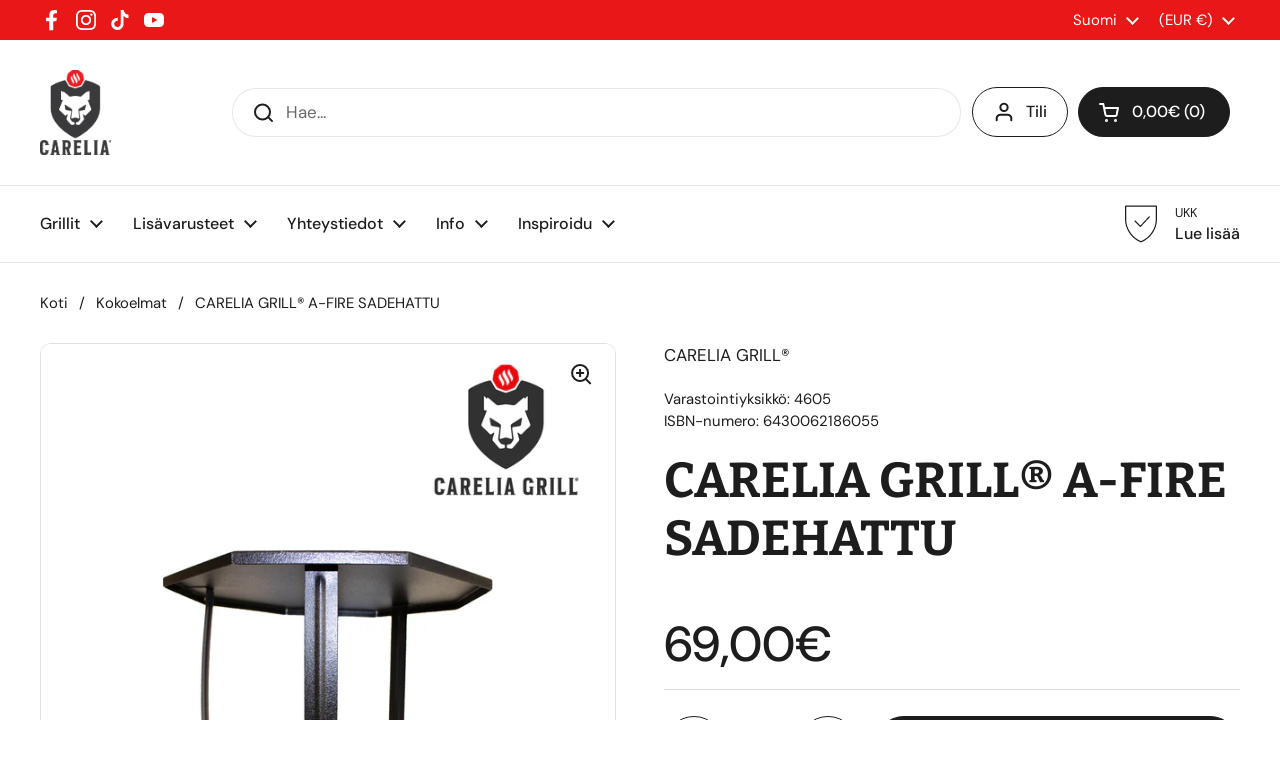

--- FILE ---
content_type: text/plain; charset=utf-8
request_url: https://accessories.w3apps.co/api/accessories?callback=jQuery361004701207428243093_1769333047134&product_id=4658931269729&shop_name=carelia-grill-international&_=1769333047135
body_size: 733
content:
jQuery361004701207428243093_1769333047134({"accessories":[],"add_accessories_text":"Osta myös nämä","loading_text":"Ladataan...","info_text":"","unavailable_text":"Ei saatavilla","open_new_window":true,"image_size":"thumb","group_variant_options":true,"money_format":"{{amount_with_comma_separator}}€","currency":"EUR","add_quantity":true,"radio_buttons":false,"show_description":false,"full_description":false,"disable_quick_view":true,"add_to_cart_text":"Lisää koriin","quantity_text":"Määrä","quick_view_text":"Katso","quick_view_button_background_color":"","quick_view_button_font_color":"","quick_view_title_color":"","read_more_text":"Read More","quick_view_adding_text":"Adding...","quick_view_added_text":"Added","CustomCSS":null,"HideImages":false,"DisableTitleLink":false,"HideComparePrice":false})

--- FILE ---
content_type: text/javascript
request_url: https://cdn.shopify.com/extensions/019a0b80-f703-7933-9f84-6f4093db86ba/discount-master-quantity-20/assets/main.d1f7b1c8.js
body_size: 44048
content:
/**
* @vue/shared v3.5.22
* (c) 2018-present Yuxi (Evan) You and Vue contributors
* @license MIT
**/function Vr(e){const t=Object.create(null);for(const n of e.split(","))t[n]=1;return n=>n in t}const K={},St=[],Oe=()=>{},xo=()=>!1,In=e=>e.charCodeAt(0)===111&&e.charCodeAt(1)===110&&(e.charCodeAt(2)>122||e.charCodeAt(2)<97),qr=e=>e.startsWith("onUpdate:"),ee=Object.assign,Kr=(e,t)=>{const n=e.indexOf(t);n>-1&&e.splice(n,1)},lc=Object.prototype.hasOwnProperty,V=(e,t)=>lc.call(e,t),j=Array.isArray,Et=e=>Dn(e)==="[object Map]",Oo=e=>Dn(e)==="[object Set]",L=e=>typeof e=="function",Z=e=>typeof e=="string",nt=e=>typeof e=="symbol",Q=e=>e!==null&&typeof e=="object",Co=e=>(Q(e)||L(e))&&L(e.then)&&L(e.catch),Ro=Object.prototype.toString,Dn=e=>Ro.call(e),ac=e=>Dn(e).slice(8,-1),Ao=e=>Dn(e)==="[object Object]",Wr=e=>Z(e)&&e!=="NaN"&&e[0]!=="-"&&""+parseInt(e,10)===e,kt=Vr(",key,ref,ref_for,ref_key,onVnodeBeforeMount,onVnodeMounted,onVnodeBeforeUpdate,onVnodeUpdated,onVnodeBeforeUnmount,onVnodeUnmounted"),Nn=e=>{const t=Object.create(null);return n=>t[n]||(t[n]=e(n))},uc=/-\w/g,ve=Nn(e=>e.replace(uc,t=>t.slice(1).toUpperCase())),fc=/\B([A-Z])/g,ft=Nn(e=>e.replace(fc,"-$1").toLowerCase()),Fn=Nn(e=>e.charAt(0).toUpperCase()+e.slice(1)),Qn=Nn(e=>e?`on${Fn(e)}`:""),et=(e,t)=>!Object.is(e,t),Yn=(e,...t)=>{for(let n=0;n<e.length;n++)e[n](...t)},Po=(e,t,n,r=!1)=>{Object.defineProperty(e,t,{configurable:!0,enumerable:!1,writable:r,value:n})},dc=e=>{const t=parseFloat(e);return isNaN(t)?e:t};let Os;const Mn=()=>Os||(Os=typeof globalThis<"u"?globalThis:typeof self<"u"?self:typeof window<"u"?window:typeof global<"u"?global:{});function Gr(e){if(j(e)){const t={};for(let n=0;n<e.length;n++){const r=e[n],s=Z(r)?gc(r):Gr(r);if(s)for(const o in s)t[o]=s[o]}return t}else if(Z(e)||Q(e))return e}const pc=/;(?![^(]*\))/g,hc=/:([^]+)/,mc=/\/\*[^]*?\*\//g;function gc(e){const t={};return e.replace(mc,"").split(pc).forEach(n=>{if(n){const r=n.split(hc);r.length>1&&(t[r[0].trim()]=r[1].trim())}}),t}function Jr(e){let t="";if(Z(e))t=e;else if(j(e))for(let n=0;n<e.length;n++){const r=Jr(e[n]);r&&(t+=r+" ")}else if(Q(e))for(const n in e)e[n]&&(t+=n+" ");return t.trim()}const _c="itemscope,allowfullscreen,formnovalidate,ismap,nomodule,novalidate,readonly",yc=Vr(_c);function Io(e){return!!e||e===""}const Do=e=>!!(e&&e.__v_isRef===!0),bc=e=>Z(e)?e:e==null?"":j(e)||Q(e)&&(e.toString===Ro||!L(e.toString))?Do(e)?bc(e.value):JSON.stringify(e,No,2):String(e),No=(e,t)=>Do(t)?No(e,t.value):Et(t)?{[`Map(${t.size})`]:[...t.entries()].reduce((n,[r,s],o)=>(n[Zn(r,o)+" =>"]=s,n),{})}:Oo(t)?{[`Set(${t.size})`]:[...t.values()].map(n=>Zn(n))}:nt(t)?Zn(t):Q(t)&&!j(t)&&!Ao(t)?String(t):t,Zn=(e,t="")=>{var n;return nt(e)?`Symbol(${(n=e.description)!=null?n:t})`:e};/**
* @vue/reactivity v3.5.22
* (c) 2018-present Yuxi (Evan) You and Vue contributors
* @license MIT
**/let he;class Fo{constructor(t=!1){this.detached=t,this._active=!0,this._on=0,this.effects=[],this.cleanups=[],this._isPaused=!1,this.parent=he,!t&&he&&(this.index=(he.scopes||(he.scopes=[])).push(this)-1)}get active(){return this._active}pause(){if(this._active){this._isPaused=!0;let t,n;if(this.scopes)for(t=0,n=this.scopes.length;t<n;t++)this.scopes[t].pause();for(t=0,n=this.effects.length;t<n;t++)this.effects[t].pause()}}resume(){if(this._active&&this._isPaused){this._isPaused=!1;let t,n;if(this.scopes)for(t=0,n=this.scopes.length;t<n;t++)this.scopes[t].resume();for(t=0,n=this.effects.length;t<n;t++)this.effects[t].resume()}}run(t){if(this._active){const n=he;try{return he=this,t()}finally{he=n}}}on(){++this._on===1&&(this.prevScope=he,he=this)}off(){this._on>0&&--this._on===0&&(he=this.prevScope,this.prevScope=void 0)}stop(t){if(this._active){this._active=!1;let n,r;for(n=0,r=this.effects.length;n<r;n++)this.effects[n].stop();for(this.effects.length=0,n=0,r=this.cleanups.length;n<r;n++)this.cleanups[n]();if(this.cleanups.length=0,this.scopes){for(n=0,r=this.scopes.length;n<r;n++)this.scopes[n].stop(!0);this.scopes.length=0}if(!this.detached&&this.parent&&!t){const s=this.parent.scopes.pop();s&&s!==this&&(this.parent.scopes[this.index]=s,s.index=this.index)}this.parent=void 0}}}function wc(e){return new Fo(e)}function Sc(){return he}let z;const er=new WeakSet;class Mo{constructor(t){this.fn=t,this.deps=void 0,this.depsTail=void 0,this.flags=5,this.next=void 0,this.cleanup=void 0,this.scheduler=void 0,he&&he.active&&he.effects.push(this)}pause(){this.flags|=64}resume(){this.flags&64&&(this.flags&=-65,er.has(this)&&(er.delete(this),this.trigger()))}notify(){this.flags&2&&!(this.flags&32)||this.flags&8||Uo(this)}run(){if(!(this.flags&1))return this.fn();this.flags|=2,Cs(this),jo(this);const t=z,n=Ce;z=this,Ce=!0;try{return this.fn()}finally{ko(this),z=t,Ce=n,this.flags&=-3}}stop(){if(this.flags&1){for(let t=this.deps;t;t=t.nextDep)Qr(t);this.deps=this.depsTail=void 0,Cs(this),this.onStop&&this.onStop(),this.flags&=-2}}trigger(){this.flags&64?er.add(this):this.scheduler?this.scheduler():this.runIfDirty()}runIfDirty(){wr(this)&&this.run()}get dirty(){return wr(this)}}let Lo=0,$t,Bt;function Uo(e,t=!1){if(e.flags|=8,t){e.next=Bt,Bt=e;return}e.next=$t,$t=e}function zr(){Lo++}function Xr(){if(--Lo>0)return;if(Bt){let t=Bt;for(Bt=void 0;t;){const n=t.next;t.next=void 0,t.flags&=-9,t=n}}let e;for(;$t;){let t=$t;for($t=void 0;t;){const n=t.next;if(t.next=void 0,t.flags&=-9,t.flags&1)try{t.trigger()}catch(r){e||(e=r)}t=n}}if(e)throw e}function jo(e){for(let t=e.deps;t;t=t.nextDep)t.version=-1,t.prevActiveLink=t.dep.activeLink,t.dep.activeLink=t}function ko(e){let t,n=e.depsTail,r=n;for(;r;){const s=r.prevDep;r.version===-1?(r===n&&(n=s),Qr(r),Ec(r)):t=r,r.dep.activeLink=r.prevActiveLink,r.prevActiveLink=void 0,r=s}e.deps=t,e.depsTail=n}function wr(e){for(let t=e.deps;t;t=t.nextDep)if(t.dep.version!==t.version||t.dep.computed&&($o(t.dep.computed)||t.dep.version!==t.version))return!0;return!!e._dirty}function $o(e){if(e.flags&4&&!(e.flags&16)||(e.flags&=-17,e.globalVersion===zt)||(e.globalVersion=zt,!e.isSSR&&e.flags&128&&(!e.deps&&!e._dirty||!wr(e))))return;e.flags|=2;const t=e.dep,n=z,r=Ce;z=e,Ce=!0;try{jo(e);const s=e.fn(e._value);(t.version===0||et(s,e._value))&&(e.flags|=128,e._value=s,t.version++)}catch(s){throw t.version++,s}finally{z=n,Ce=r,ko(e),e.flags&=-3}}function Qr(e,t=!1){const{dep:n,prevSub:r,nextSub:s}=e;if(r&&(r.nextSub=s,e.prevSub=void 0),s&&(s.prevSub=r,e.nextSub=void 0),n.subs===e&&(n.subs=r,!r&&n.computed)){n.computed.flags&=-5;for(let o=n.computed.deps;o;o=o.nextDep)Qr(o,!0)}!t&&!--n.sc&&n.map&&n.map.delete(n.key)}function Ec(e){const{prevDep:t,nextDep:n}=e;t&&(t.nextDep=n,e.prevDep=void 0),n&&(n.prevDep=t,e.nextDep=void 0)}let Ce=!0;const Bo=[];function Je(){Bo.push(Ce),Ce=!1}function ze(){const e=Bo.pop();Ce=e===void 0?!0:e}function Cs(e){const{cleanup:t}=e;if(e.cleanup=void 0,t){const n=z;z=void 0;try{t()}finally{z=n}}}let zt=0;class vc{constructor(t,n){this.sub=t,this.dep=n,this.version=n.version,this.nextDep=this.prevDep=this.nextSub=this.prevSub=this.prevActiveLink=void 0}}class Yr{constructor(t){this.computed=t,this.version=0,this.activeLink=void 0,this.subs=void 0,this.map=void 0,this.key=void 0,this.sc=0,this.__v_skip=!0}track(t){if(!z||!Ce||z===this.computed)return;let n=this.activeLink;if(n===void 0||n.sub!==z)n=this.activeLink=new vc(z,this),z.deps?(n.prevDep=z.depsTail,z.depsTail.nextDep=n,z.depsTail=n):z.deps=z.depsTail=n,Ho(n);else if(n.version===-1&&(n.version=this.version,n.nextDep)){const r=n.nextDep;r.prevDep=n.prevDep,n.prevDep&&(n.prevDep.nextDep=r),n.prevDep=z.depsTail,n.nextDep=void 0,z.depsTail.nextDep=n,z.depsTail=n,z.deps===n&&(z.deps=r)}return n}trigger(t){this.version++,zt++,this.notify(t)}notify(t){zr();try{for(let n=this.subs;n;n=n.prevSub)n.sub.notify()&&n.sub.dep.notify()}finally{Xr()}}}function Ho(e){if(e.dep.sc++,e.sub.flags&4){const t=e.dep.computed;if(t&&!e.dep.subs){t.flags|=20;for(let r=t.deps;r;r=r.nextDep)Ho(r)}const n=e.dep.subs;n!==e&&(e.prevSub=n,n&&(n.nextSub=e)),e.dep.subs=e}}const Sr=new WeakMap,lt=Symbol(""),Er=Symbol(""),Xt=Symbol("");function ie(e,t,n){if(Ce&&z){let r=Sr.get(e);r||Sr.set(e,r=new Map);let s=r.get(n);s||(r.set(n,s=new Yr),s.map=r,s.key=n),s.track()}}function We(e,t,n,r,s,o){const i=Sr.get(e);if(!i){zt++;return}const c=a=>{a&&a.trigger()};if(zr(),t==="clear")i.forEach(c);else{const a=j(e),u=a&&Wr(n);if(a&&n==="length"){const l=Number(r);i.forEach((d,g)=>{(g==="length"||g===Xt||!nt(g)&&g>=l)&&c(d)})}else switch((n!==void 0||i.has(void 0))&&c(i.get(n)),u&&c(i.get(Xt)),t){case"add":a?u&&c(i.get("length")):(c(i.get(lt)),Et(e)&&c(i.get(Er)));break;case"delete":a||(c(i.get(lt)),Et(e)&&c(i.get(Er)));break;case"set":Et(e)&&c(i.get(lt));break}}Xr()}function _t(e){const t=H(e);return t===e?t:(ie(t,"iterate",Xt),Re(e)?t:t.map(ue))}function Zr(e){return ie(e=H(e),"iterate",Xt),e}const Tc={__proto__:null,[Symbol.iterator](){return tr(this,Symbol.iterator,ue)},concat(...e){return _t(this).concat(...e.map(t=>j(t)?_t(t):t))},entries(){return tr(this,"entries",e=>(e[1]=ue(e[1]),e))},every(e,t){return qe(this,"every",e,t,void 0,arguments)},filter(e,t){return qe(this,"filter",e,t,n=>n.map(ue),arguments)},find(e,t){return qe(this,"find",e,t,ue,arguments)},findIndex(e,t){return qe(this,"findIndex",e,t,void 0,arguments)},findLast(e,t){return qe(this,"findLast",e,t,ue,arguments)},findLastIndex(e,t){return qe(this,"findLastIndex",e,t,void 0,arguments)},forEach(e,t){return qe(this,"forEach",e,t,void 0,arguments)},includes(...e){return nr(this,"includes",e)},indexOf(...e){return nr(this,"indexOf",e)},join(e){return _t(this).join(e)},lastIndexOf(...e){return nr(this,"lastIndexOf",e)},map(e,t){return qe(this,"map",e,t,void 0,arguments)},pop(){return Ft(this,"pop")},push(...e){return Ft(this,"push",e)},reduce(e,...t){return Rs(this,"reduce",e,t)},reduceRight(e,...t){return Rs(this,"reduceRight",e,t)},shift(){return Ft(this,"shift")},some(e,t){return qe(this,"some",e,t,void 0,arguments)},splice(...e){return Ft(this,"splice",e)},toReversed(){return _t(this).toReversed()},toSorted(e){return _t(this).toSorted(e)},toSpliced(...e){return _t(this).toSpliced(...e)},unshift(...e){return Ft(this,"unshift",e)},values(){return tr(this,"values",ue)}};function tr(e,t,n){const r=Zr(e),s=r[t]();return r!==e&&!Re(e)&&(s._next=s.next,s.next=()=>{const o=s._next();return o.done||(o.value=n(o.value)),o}),s}const xc=Array.prototype;function qe(e,t,n,r,s,o){const i=Zr(e),c=i!==e&&!Re(e),a=i[t];if(a!==xc[t]){const d=a.apply(e,o);return c?ue(d):d}let u=n;i!==e&&(c?u=function(d,g){return n.call(this,ue(d),g,e)}:n.length>2&&(u=function(d,g){return n.call(this,d,g,e)}));const l=a.call(i,u,r);return c&&s?s(l):l}function Rs(e,t,n,r){const s=Zr(e);let o=n;return s!==e&&(Re(e)?n.length>3&&(o=function(i,c,a){return n.call(this,i,c,a,e)}):o=function(i,c,a){return n.call(this,i,ue(c),a,e)}),s[t](o,...r)}function nr(e,t,n){const r=H(e);ie(r,"iterate",Xt);const s=r[t](...n);return(s===-1||s===!1)&&ns(n[0])?(n[0]=H(n[0]),r[t](...n)):s}function Ft(e,t,n=[]){Je(),zr();const r=H(e)[t].apply(e,n);return Xr(),ze(),r}const Oc=Vr("__proto__,__v_isRef,__isVue"),Vo=new Set(Object.getOwnPropertyNames(Symbol).filter(e=>e!=="arguments"&&e!=="caller").map(e=>Symbol[e]).filter(nt));function Cc(e){nt(e)||(e=String(e));const t=H(this);return ie(t,"has",e),t.hasOwnProperty(e)}class qo{constructor(t=!1,n=!1){this._isReadonly=t,this._isShallow=n}get(t,n,r){if(n==="__v_skip")return t.__v_skip;const s=this._isReadonly,o=this._isShallow;if(n==="__v_isReactive")return!s;if(n==="__v_isReadonly")return s;if(n==="__v_isShallow")return o;if(n==="__v_raw")return r===(s?o?Uc:Jo:o?Go:Wo).get(t)||Object.getPrototypeOf(t)===Object.getPrototypeOf(r)?t:void 0;const i=j(t);if(!s){let a;if(i&&(a=Tc[n]))return a;if(n==="hasOwnProperty")return Cc}const c=Reflect.get(t,n,le(t)?t:r);if((nt(n)?Vo.has(n):Oc(n))||(s||ie(t,"get",n),o))return c;if(le(c)){const a=i&&Wr(n)?c:c.value;return s&&Q(a)?Tr(a):a}return Q(c)?s?Tr(c):Ln(c):c}}class Ko extends qo{constructor(t=!1){super(!1,t)}set(t,n,r,s){let o=t[n];if(!this._isShallow){const a=at(o);if(!Re(r)&&!at(r)&&(o=H(o),r=H(r)),!j(t)&&le(o)&&!le(r))return a||(o.value=r),!0}const i=j(t)&&Wr(n)?Number(n)<t.length:V(t,n),c=Reflect.set(t,n,r,le(t)?t:s);return t===H(s)&&(i?et(r,o)&&We(t,"set",n,r):We(t,"add",n,r)),c}deleteProperty(t,n){const r=V(t,n);t[n];const s=Reflect.deleteProperty(t,n);return s&&r&&We(t,"delete",n,void 0),s}has(t,n){const r=Reflect.has(t,n);return(!nt(n)||!Vo.has(n))&&ie(t,"has",n),r}ownKeys(t){return ie(t,"iterate",j(t)?"length":lt),Reflect.ownKeys(t)}}class Rc extends qo{constructor(t=!1){super(!0,t)}set(t,n){return!0}deleteProperty(t,n){return!0}}const Ac=new Ko,Pc=new Rc,Ic=new Ko(!0);const vr=e=>e,ln=e=>Reflect.getPrototypeOf(e);function Dc(e,t,n){return function(...r){const s=this.__v_raw,o=H(s),i=Et(o),c=e==="entries"||e===Symbol.iterator&&i,a=e==="keys"&&i,u=s[e](...r),l=n?vr:t?xr:ue;return!t&&ie(o,"iterate",a?Er:lt),{next(){const{value:d,done:g}=u.next();return g?{value:d,done:g}:{value:c?[l(d[0]),l(d[1])]:l(d),done:g}},[Symbol.iterator](){return this}}}}function an(e){return function(...t){return e==="delete"?!1:e==="clear"?void 0:this}}function Nc(e,t){const n={get(s){const o=this.__v_raw,i=H(o),c=H(s);e||(et(s,c)&&ie(i,"get",s),ie(i,"get",c));const{has:a}=ln(i),u=t?vr:e?xr:ue;if(a.call(i,s))return u(o.get(s));if(a.call(i,c))return u(o.get(c));o!==i&&o.get(s)},get size(){const s=this.__v_raw;return!e&&ie(H(s),"iterate",lt),s.size},has(s){const o=this.__v_raw,i=H(o),c=H(s);return e||(et(s,c)&&ie(i,"has",s),ie(i,"has",c)),s===c?o.has(s):o.has(s)||o.has(c)},forEach(s,o){const i=this,c=i.__v_raw,a=H(c),u=t?vr:e?xr:ue;return!e&&ie(a,"iterate",lt),c.forEach((l,d)=>s.call(o,u(l),u(d),i))}};return ee(n,e?{add:an("add"),set:an("set"),delete:an("delete"),clear:an("clear")}:{add(s){!t&&!Re(s)&&!at(s)&&(s=H(s));const o=H(this);return ln(o).has.call(o,s)||(o.add(s),We(o,"add",s,s)),this},set(s,o){!t&&!Re(o)&&!at(o)&&(o=H(o));const i=H(this),{has:c,get:a}=ln(i);let u=c.call(i,s);u||(s=H(s),u=c.call(i,s));const l=a.call(i,s);return i.set(s,o),u?et(o,l)&&We(i,"set",s,o):We(i,"add",s,o),this},delete(s){const o=H(this),{has:i,get:c}=ln(o);let a=i.call(o,s);a||(s=H(s),a=i.call(o,s)),c&&c.call(o,s);const u=o.delete(s);return a&&We(o,"delete",s,void 0),u},clear(){const s=H(this),o=s.size!==0,i=s.clear();return o&&We(s,"clear",void 0,void 0),i}}),["keys","values","entries",Symbol.iterator].forEach(s=>{n[s]=Dc(s,e,t)}),n}function es(e,t){const n=Nc(e,t);return(r,s,o)=>s==="__v_isReactive"?!e:s==="__v_isReadonly"?e:s==="__v_raw"?r:Reflect.get(V(n,s)&&s in r?n:r,s,o)}const Fc={get:es(!1,!1)},Mc={get:es(!1,!0)},Lc={get:es(!0,!1)};const Wo=new WeakMap,Go=new WeakMap,Jo=new WeakMap,Uc=new WeakMap;function jc(e){switch(e){case"Object":case"Array":return 1;case"Map":case"Set":case"WeakMap":case"WeakSet":return 2;default:return 0}}function kc(e){return e.__v_skip||!Object.isExtensible(e)?0:jc(ac(e))}function Ln(e){return at(e)?e:ts(e,!1,Ac,Fc,Wo)}function $c(e){return ts(e,!1,Ic,Mc,Go)}function Tr(e){return ts(e,!0,Pc,Lc,Jo)}function ts(e,t,n,r,s){if(!Q(e)||e.__v_raw&&!(t&&e.__v_isReactive))return e;const o=kc(e);if(o===0)return e;const i=s.get(e);if(i)return i;const c=new Proxy(e,o===2?r:n);return s.set(e,c),c}function Ht(e){return at(e)?Ht(e.__v_raw):!!(e&&e.__v_isReactive)}function at(e){return!!(e&&e.__v_isReadonly)}function Re(e){return!!(e&&e.__v_isShallow)}function ns(e){return e?!!e.__v_raw:!1}function H(e){const t=e&&e.__v_raw;return t?H(t):e}function Bc(e){return!V(e,"__v_skip")&&Object.isExtensible(e)&&Po(e,"__v_skip",!0),e}const ue=e=>Q(e)?Ln(e):e,xr=e=>Q(e)?Tr(e):e;function le(e){return e?e.__v_isRef===!0:!1}function rr(e){return Hc(e,!1)}function Hc(e,t){return le(e)?e:new Vc(e,t)}class Vc{constructor(t,n){this.dep=new Yr,this.__v_isRef=!0,this.__v_isShallow=!1,this._rawValue=n?t:H(t),this._value=n?t:ue(t),this.__v_isShallow=n}get value(){return this.dep.track(),this._value}set value(t){const n=this._rawValue,r=this.__v_isShallow||Re(t)||at(t);t=r?t:H(t),et(t,n)&&(this._rawValue=t,this._value=r?t:ue(t),this.dep.trigger())}}function qc(e){return le(e)?e.value:e}const Kc={get:(e,t,n)=>t==="__v_raw"?e:qc(Reflect.get(e,t,n)),set:(e,t,n,r)=>{const s=e[t];return le(s)&&!le(n)?(s.value=n,!0):Reflect.set(e,t,n,r)}};function zo(e){return Ht(e)?e:new Proxy(e,Kc)}class Wc{constructor(t,n,r){this.fn=t,this.setter=n,this._value=void 0,this.dep=new Yr(this),this.__v_isRef=!0,this.deps=void 0,this.depsTail=void 0,this.flags=16,this.globalVersion=zt-1,this.next=void 0,this.effect=this,this.__v_isReadonly=!n,this.isSSR=r}notify(){if(this.flags|=16,!(this.flags&8)&&z!==this)return Uo(this,!0),!0}get value(){const t=this.dep.track();return $o(this),t&&(t.version=this.dep.version),this._value}set value(t){this.setter&&this.setter(t)}}function Gc(e,t,n=!1){let r,s;return L(e)?r=e:(r=e.get,s=e.set),new Wc(r,s,n)}const un={},wn=new WeakMap;let ot;function Jc(e,t=!1,n=ot){if(n){let r=wn.get(n);r||wn.set(n,r=[]),r.push(e)}}function zc(e,t,n=K){const{immediate:r,deep:s,once:o,scheduler:i,augmentJob:c,call:a}=n,u=P=>s?P:Re(P)||s===!1||s===0?Ge(P,1):Ge(P);let l,d,g,y,h=!1,b=!1;if(le(e)?(d=()=>e.value,h=Re(e)):Ht(e)?(d=()=>u(e),h=!0):j(e)?(b=!0,h=e.some(P=>Ht(P)||Re(P)),d=()=>e.map(P=>{if(le(P))return P.value;if(Ht(P))return u(P);if(L(P))return a?a(P,2):P()})):L(e)?t?d=a?()=>a(e,2):e:d=()=>{if(g){Je();try{g()}finally{ze()}}const P=ot;ot=l;try{return a?a(e,3,[y]):e(y)}finally{ot=P}}:d=Oe,t&&s){const P=d,B=s===!0?1/0:s;d=()=>Ge(P(),B)}const T=Sc(),A=()=>{l.stop(),T&&T.active&&Kr(T.effects,l)};if(o&&t){const P=t;t=(...B)=>{P(...B),A()}}let F=b?new Array(e.length).fill(un):un;const I=P=>{if(!(!(l.flags&1)||!l.dirty&&!P))if(t){const B=l.run();if(s||h||(b?B.some((re,X)=>et(re,F[X])):et(B,F))){g&&g();const re=ot;ot=l;try{const X=[B,F===un?void 0:b&&F[0]===un?[]:F,y];F=B,a?a(t,3,X):t(...X)}finally{ot=re}}}else l.run()};return c&&c(I),l=new Mo(d),l.scheduler=i?()=>i(I,!1):I,y=P=>Jc(P,!1,l),g=l.onStop=()=>{const P=wn.get(l);if(P){if(a)a(P,4);else for(const B of P)B();wn.delete(l)}},t?r?I(!0):F=l.run():i?i(I.bind(null,!0),!0):l.run(),A.pause=l.pause.bind(l),A.resume=l.resume.bind(l),A.stop=A,A}function Ge(e,t=1/0,n){if(t<=0||!Q(e)||e.__v_skip||(n=n||new Map,(n.get(e)||0)>=t))return e;if(n.set(e,t),t--,le(e))Ge(e.value,t,n);else if(j(e))for(let r=0;r<e.length;r++)Ge(e[r],t,n);else if(Oo(e)||Et(e))e.forEach(r=>{Ge(r,t,n)});else if(Ao(e)){for(const r in e)Ge(e[r],t,n);for(const r of Object.getOwnPropertySymbols(e))Object.prototype.propertyIsEnumerable.call(e,r)&&Ge(e[r],t,n)}return e}/**
* @vue/runtime-core v3.5.22
* (c) 2018-present Yuxi (Evan) You and Vue contributors
* @license MIT
**/function Zt(e,t,n,r){try{return r?e(...r):e()}catch(s){en(s,t,n)}}function Be(e,t,n,r){if(L(e)){const s=Zt(e,t,n,r);return s&&Co(s)&&s.catch(o=>{en(o,t,n)}),s}if(j(e)){const s=[];for(let o=0;o<e.length;o++)s.push(Be(e[o],t,n,r));return s}}function en(e,t,n,r=!0){const s=t?t.vnode:null,{errorHandler:o,throwUnhandledErrorInProduction:i}=t&&t.appContext.config||K;if(t){let c=t.parent;const a=t.proxy,u=`https://vuejs.org/error-reference/#runtime-${n}`;for(;c;){const l=c.ec;if(l){for(let d=0;d<l.length;d++)if(l[d](e,a,u)===!1)return}c=c.parent}if(o){Je(),Zt(o,null,10,[e,a,u]),ze();return}}Xc(e,n,s,r,i)}function Xc(e,t,n,r=!0,s=!1){if(s)throw e;console.error(e)}const fe=[];let je=-1;const vt=[];let Ye=null,wt=0;const Xo=Promise.resolve();let Sn=null;function Qc(e){const t=Sn||Xo;return e?t.then(this?e.bind(this):e):t}function Yc(e){let t=je+1,n=fe.length;for(;t<n;){const r=t+n>>>1,s=fe[r],o=Qt(s);o<e||o===e&&s.flags&2?t=r+1:n=r}return t}function rs(e){if(!(e.flags&1)){const t=Qt(e),n=fe[fe.length-1];!n||!(e.flags&2)&&t>=Qt(n)?fe.push(e):fe.splice(Yc(t),0,e),e.flags|=1,Qo()}}function Qo(){Sn||(Sn=Xo.then(Zo))}function Zc(e){j(e)?vt.push(...e):Ye&&e.id===-1?Ye.splice(wt+1,0,e):e.flags&1||(vt.push(e),e.flags|=1),Qo()}function As(e,t,n=je+1){for(;n<fe.length;n++){const r=fe[n];if(r&&r.flags&2){if(e&&r.id!==e.uid)continue;fe.splice(n,1),n--,r.flags&4&&(r.flags&=-2),r(),r.flags&4||(r.flags&=-2)}}}function Yo(e){if(vt.length){const t=[...new Set(vt)].sort((n,r)=>Qt(n)-Qt(r));if(vt.length=0,Ye){Ye.push(...t);return}for(Ye=t,wt=0;wt<Ye.length;wt++){const n=Ye[wt];n.flags&4&&(n.flags&=-2),n.flags&8||n(),n.flags&=-2}Ye=null,wt=0}}const Qt=e=>e.id==null?e.flags&2?-1:1/0:e.id;function Zo(e){const t=Oe;try{for(je=0;je<fe.length;je++){const n=fe[je];n&&!(n.flags&8)&&(n.flags&4&&(n.flags&=-2),Zt(n,n.i,n.i?15:14),n.flags&4||(n.flags&=-2))}}finally{for(;je<fe.length;je++){const n=fe[je];n&&(n.flags&=-2)}je=-1,fe.length=0,Yo(),Sn=null,(fe.length||vt.length)&&Zo()}}let we=null,ei=null;function En(e){const t=we;return we=e,ei=e&&e.type.__scopeId||null,t}function el(e,t=we,n){if(!t||e._n)return e;const r=(...s)=>{r._d&&$s(-1);const o=En(t);let i;try{i=e(...s)}finally{En(o),r._d&&$s(1)}return i};return r._n=!0,r._c=!0,r._d=!0,r}function ld(e,t){if(we===null)return e;const n=$n(we),r=e.dirs||(e.dirs=[]);for(let s=0;s<t.length;s++){let[o,i,c,a=K]=t[s];o&&(L(o)&&(o={mounted:o,updated:o}),o.deep&&Ge(i),r.push({dir:o,instance:n,value:i,oldValue:void 0,arg:c,modifiers:a}))}return e}function rt(e,t,n,r){const s=e.dirs,o=t&&t.dirs;for(let i=0;i<s.length;i++){const c=s[i];o&&(c.oldValue=o[i].value);let a=c.dir[r];a&&(Je(),Be(a,n,8,[e.el,c,e,t]),ze())}}const tl=Symbol("_vte"),nl=e=>e.__isTeleport,rl=Symbol("_leaveCb");function ss(e,t){e.shapeFlag&6&&e.component?(e.transition=t,ss(e.component.subTree,t)):e.shapeFlag&128?(e.ssContent.transition=t.clone(e.ssContent),e.ssFallback.transition=t.clone(e.ssFallback)):e.transition=t}function sl(e,t){return L(e)?(()=>ee({name:e.name},t,{setup:e}))():e}function os(e){e.ids=[e.ids[0]+e.ids[2]+++"-",0,0]}const vn=new WeakMap;function Vt(e,t,n,r,s=!1){if(j(e)){e.forEach((h,b)=>Vt(h,t&&(j(t)?t[b]:t),n,r,s));return}if(qt(r)&&!s){r.shapeFlag&512&&r.type.__asyncResolved&&r.component.subTree.component&&Vt(e,t,n,r.component.subTree);return}const o=r.shapeFlag&4?$n(r.component):r.el,i=s?null:o,{i:c,r:a}=e,u=t&&t.r,l=c.refs===K?c.refs={}:c.refs,d=c.setupState,g=H(d),y=d===K?xo:h=>V(g,h);if(u!=null&&u!==a){if(Ps(t),Z(u))l[u]=null,y(u)&&(d[u]=null);else if(le(u)){u.value=null;const h=t;h.k&&(l[h.k]=null)}}if(L(a))Zt(a,c,12,[i,l]);else{const h=Z(a),b=le(a);if(h||b){const T=()=>{if(e.f){const A=h?y(a)?d[a]:l[a]:a.value;if(s)j(A)&&Kr(A,o);else if(j(A))A.includes(o)||A.push(o);else if(h)l[a]=[o],y(a)&&(d[a]=l[a]);else{const F=[o];a.value=F,e.k&&(l[e.k]=F)}}else h?(l[a]=i,y(a)&&(d[a]=i)):b&&(a.value=i,e.k&&(l[e.k]=i))};if(i){const A=()=>{T(),vn.delete(e)};A.id=-1,vn.set(e,A),be(A,n)}else Ps(e),T()}}}function Ps(e){const t=vn.get(e);t&&(t.flags|=8,vn.delete(e))}const Is=e=>e.nodeType===8;Mn().requestIdleCallback;Mn().cancelIdleCallback;function ol(e,t){if(Is(e)&&e.data==="["){let n=1,r=e.nextSibling;for(;r;){if(r.nodeType===1){if(t(r)===!1)break}else if(Is(r))if(r.data==="]"){if(--n===0)break}else r.data==="["&&n++;r=r.nextSibling}}else t(e)}const qt=e=>!!e.type.__asyncLoader;function sr(e){L(e)&&(e={loader:e});const{loader:t,loadingComponent:n,errorComponent:r,delay:s=200,hydrate:o,timeout:i,suspensible:c=!0,onError:a}=e;let u=null,l,d=0;const g=()=>(d++,u=null,y()),y=()=>{let h;return u||(h=u=t().catch(b=>{if(b=b instanceof Error?b:new Error(String(b)),a)return new Promise((T,A)=>{a(b,()=>T(g()),()=>A(b),d+1)});throw b}).then(b=>h!==u&&u?u:(b&&(b.__esModule||b[Symbol.toStringTag]==="Module")&&(b=b.default),l=b,b)))};return sl({name:"AsyncComponentWrapper",__asyncLoader:y,__asyncHydrate(h,b,T){let A=!1;(b.bu||(b.bu=[])).push(()=>A=!0);const F=()=>{A||T()},I=o?()=>{const P=o(F,B=>ol(h,B));P&&(b.bum||(b.bum=[])).push(P)}:F;l?I():y().then(()=>!b.isUnmounted&&I())},get __asyncResolved(){return l},setup(){const h=ne;if(os(h),l)return()=>or(l,h);const b=I=>{u=null,en(I,h,13,!r)};if(c&&h.suspense||Ot)return y().then(I=>()=>or(I,h)).catch(I=>(b(I),()=>r?de(r,{error:I}):null));const T=rr(!1),A=rr(),F=rr(!!s);return s&&setTimeout(()=>{F.value=!1},s),i!=null&&setTimeout(()=>{if(!T.value&&!A.value){const I=new Error(`Async component timed out after ${i}ms.`);b(I),A.value=I}},i),y().then(()=>{T.value=!0,h.parent&&is(h.parent.vnode)&&h.parent.update()}).catch(I=>{b(I),A.value=I}),()=>{if(T.value&&l)return or(l,h);if(A.value&&r)return de(r,{error:A.value});if(n&&!F.value)return de(n)}}})}function or(e,t){const{ref:n,props:r,children:s,ce:o}=t.vnode,i=de(e,r,s);return i.ref=n,i.ce=o,delete t.vnode.ce,i}const is=e=>e.type.__isKeepAlive;function il(e,t){ti(e,"a",t)}function cl(e,t){ti(e,"da",t)}function ti(e,t,n=ne){const r=e.__wdc||(e.__wdc=()=>{let s=n;for(;s;){if(s.isDeactivated)return;s=s.parent}return e()});if(Un(t,r,n),n){let s=n.parent;for(;s&&s.parent;)is(s.parent.vnode)&&ll(r,t,n,s),s=s.parent}}function ll(e,t,n,r){const s=Un(t,e,r,!0);ri(()=>{Kr(r[t],s)},n)}function Un(e,t,n=ne,r=!1){if(n){const s=n[e]||(n[e]=[]),o=t.__weh||(t.__weh=(...i)=>{Je();const c=tn(n),a=Be(t,n,e,i);return c(),ze(),a});return r?s.unshift(o):s.push(o),o}}const Xe=e=>(t,n=ne)=>{(!Ot||e==="sp")&&Un(e,(...r)=>t(...r),n)},al=Xe("bm"),ni=Xe("m"),ul=Xe("bu"),fl=Xe("u"),dl=Xe("bum"),ri=Xe("um"),pl=Xe("sp"),hl=Xe("rtg"),ml=Xe("rtc");function gl(e,t=ne){Un("ec",e,t)}const si="components";function ir(e,t){return yl(si,e,!0,t)||e}const _l=Symbol.for("v-ndc");function yl(e,t,n=!0,r=!1){const s=we||ne;if(s){const o=s.type;if(e===si){const c=aa(o,!1);if(c&&(c===t||c===ve(t)||c===Fn(ve(t))))return o}const i=Ds(s[e]||o[e],t)||Ds(s.appContext[e],t);return!i&&r?o:i}}function Ds(e,t){return e&&(e[t]||e[ve(t)]||e[Fn(ve(t))])}const Or=e=>e?Ti(e)?$n(e):Or(e.parent):null,Kt=ee(Object.create(null),{$:e=>e,$el:e=>e.vnode.el,$data:e=>e.data,$props:e=>e.props,$attrs:e=>e.attrs,$slots:e=>e.slots,$refs:e=>e.refs,$parent:e=>Or(e.parent),$root:e=>Or(e.root),$host:e=>e.ce,$emit:e=>e.emit,$options:e=>cs(e),$forceUpdate:e=>e.f||(e.f=()=>{rs(e.update)}),$nextTick:e=>e.n||(e.n=Qc.bind(e.proxy)),$watch:e=>$l.bind(e)}),cr=(e,t)=>e!==K&&!e.__isScriptSetup&&V(e,t),bl={get({_:e},t){if(t==="__v_skip")return!0;const{ctx:n,setupState:r,data:s,props:o,accessCache:i,type:c,appContext:a}=e;let u;if(t[0]!=="$"){const y=i[t];if(y!==void 0)switch(y){case 1:return r[t];case 2:return s[t];case 4:return n[t];case 3:return o[t]}else{if(cr(r,t))return i[t]=1,r[t];if(s!==K&&V(s,t))return i[t]=2,s[t];if((u=e.propsOptions[0])&&V(u,t))return i[t]=3,o[t];if(n!==K&&V(n,t))return i[t]=4,n[t];Cr&&(i[t]=0)}}const l=Kt[t];let d,g;if(l)return t==="$attrs"&&ie(e.attrs,"get",""),l(e);if((d=c.__cssModules)&&(d=d[t]))return d;if(n!==K&&V(n,t))return i[t]=4,n[t];if(g=a.config.globalProperties,V(g,t))return g[t]},set({_:e},t,n){const{data:r,setupState:s,ctx:o}=e;return cr(s,t)?(s[t]=n,!0):r!==K&&V(r,t)?(r[t]=n,!0):V(e.props,t)||t[0]==="$"&&t.slice(1)in e?!1:(o[t]=n,!0)},has({_:{data:e,setupState:t,accessCache:n,ctx:r,appContext:s,propsOptions:o,type:i}},c){let a,u;return!!(n[c]||e!==K&&c[0]!=="$"&&V(e,c)||cr(t,c)||(a=o[0])&&V(a,c)||V(r,c)||V(Kt,c)||V(s.config.globalProperties,c)||(u=i.__cssModules)&&u[c])},defineProperty(e,t,n){return n.get!=null?e._.accessCache[t]=0:V(n,"value")&&this.set(e,t,n.value,null),Reflect.defineProperty(e,t,n)}};function Ns(e){return j(e)?e.reduce((t,n)=>(t[n]=null,t),{}):e}let Cr=!0;function wl(e){const t=cs(e),n=e.proxy,r=e.ctx;Cr=!1,t.beforeCreate&&Fs(t.beforeCreate,e,"bc");const{data:s,computed:o,methods:i,watch:c,provide:a,inject:u,created:l,beforeMount:d,mounted:g,beforeUpdate:y,updated:h,activated:b,deactivated:T,beforeDestroy:A,beforeUnmount:F,destroyed:I,unmounted:P,render:B,renderTracked:re,renderTriggered:X,errorCaptured:Ee,serverPrefetch:He,expose:De,inheritAttrs:Qe,components:Ve,directives:Ne,filters:Te}=t;if(u&&Sl(u,r,null),i)for(const G in i){const k=i[G];L(k)&&(r[G]=k.bind(n))}if(s){const G=s.call(n,n);Q(G)&&(e.data=Ln(G))}if(Cr=!0,o)for(const G in o){const k=o[G],Fe=L(k)?k.bind(n,n):L(k.get)?k.get.bind(n,n):Oe,pt=!L(k)&&L(k.set)?k.set.bind(n):Oe,se=On({get:Fe,set:pt});Object.defineProperty(r,G,{enumerable:!0,configurable:!0,get:()=>se.value,set:te=>se.value=te})}if(c)for(const G in c)oi(c[G],r,n,G);if(a){const G=L(a)?a.call(n):a;Reflect.ownKeys(G).forEach(k=>{Cl(k,G[k])})}l&&Fs(l,e,"c");function W(G,k){j(k)?k.forEach(Fe=>G(Fe.bind(n))):k&&G(k.bind(n))}if(W(al,d),W(ni,g),W(ul,y),W(fl,h),W(il,b),W(cl,T),W(gl,Ee),W(ml,re),W(hl,X),W(dl,F),W(ri,P),W(pl,He),j(De))if(De.length){const G=e.exposed||(e.exposed={});De.forEach(k=>{Object.defineProperty(G,k,{get:()=>n[k],set:Fe=>n[k]=Fe,enumerable:!0})})}else e.exposed||(e.exposed={});B&&e.render===Oe&&(e.render=B),Qe!=null&&(e.inheritAttrs=Qe),Ve&&(e.components=Ve),Ne&&(e.directives=Ne),He&&os(e)}function Sl(e,t,n=Oe){j(e)&&(e=Rr(e));for(const r in e){const s=e[r];let o;Q(s)?"default"in s?o=Wt(s.from||r,s.default,!0):o=Wt(s.from||r):o=Wt(s),le(o)?Object.defineProperty(t,r,{enumerable:!0,configurable:!0,get:()=>o.value,set:i=>o.value=i}):t[r]=o}}function Fs(e,t,n){Be(j(e)?e.map(r=>r.bind(t.proxy)):e.bind(t.proxy),t,n)}function oi(e,t,n,r){let s=r.includes(".")?yi(n,r):()=>n[r];if(Z(e)){const o=t[e];L(o)&&Gt(s,o)}else if(L(e))Gt(s,e.bind(n));else if(Q(e))if(j(e))e.forEach(o=>oi(o,t,n,r));else{const o=L(e.handler)?e.handler.bind(n):t[e.handler];L(o)&&Gt(s,o,e)}}function cs(e){const t=e.type,{mixins:n,extends:r}=t,{mixins:s,optionsCache:o,config:{optionMergeStrategies:i}}=e.appContext,c=o.get(t);let a;return c?a=c:!s.length&&!n&&!r?a=t:(a={},s.length&&s.forEach(u=>Tn(a,u,i,!0)),Tn(a,t,i)),Q(t)&&o.set(t,a),a}function Tn(e,t,n,r=!1){const{mixins:s,extends:o}=t;o&&Tn(e,o,n,!0),s&&s.forEach(i=>Tn(e,i,n,!0));for(const i in t)if(!(r&&i==="expose")){const c=El[i]||n&&n[i];e[i]=c?c(e[i],t[i]):t[i]}return e}const El={data:Ms,props:Ls,emits:Ls,methods:jt,computed:jt,beforeCreate:ae,created:ae,beforeMount:ae,mounted:ae,beforeUpdate:ae,updated:ae,beforeDestroy:ae,beforeUnmount:ae,destroyed:ae,unmounted:ae,activated:ae,deactivated:ae,errorCaptured:ae,serverPrefetch:ae,components:jt,directives:jt,watch:Tl,provide:Ms,inject:vl};function Ms(e,t){return t?e?function(){return ee(L(e)?e.call(this,this):e,L(t)?t.call(this,this):t)}:t:e}function vl(e,t){return jt(Rr(e),Rr(t))}function Rr(e){if(j(e)){const t={};for(let n=0;n<e.length;n++)t[e[n]]=e[n];return t}return e}function ae(e,t){return e?[...new Set([].concat(e,t))]:t}function jt(e,t){return e?ee(Object.create(null),e,t):t}function Ls(e,t){return e?j(e)&&j(t)?[...new Set([...e,...t])]:ee(Object.create(null),Ns(e),Ns(t??{})):t}function Tl(e,t){if(!e)return t;if(!t)return e;const n=ee(Object.create(null),e);for(const r in t)n[r]=ae(e[r],t[r]);return n}function ii(){return{app:null,config:{isNativeTag:xo,performance:!1,globalProperties:{},optionMergeStrategies:{},errorHandler:void 0,warnHandler:void 0,compilerOptions:{}},mixins:[],components:{},directives:{},provides:Object.create(null),optionsCache:new WeakMap,propsCache:new WeakMap,emitsCache:new WeakMap}}let xl=0;function Ol(e,t){return function(r,s=null){L(r)||(r=ee({},r)),s!=null&&!Q(s)&&(s=null);const o=ii(),i=new WeakSet,c=[];let a=!1;const u=o.app={_uid:xl++,_component:r,_props:s,_container:null,_context:o,_instance:null,version:fa,get config(){return o.config},set config(l){},use(l,...d){return i.has(l)||(l&&L(l.install)?(i.add(l),l.install(u,...d)):L(l)&&(i.add(l),l(u,...d))),u},mixin(l){return o.mixins.includes(l)||o.mixins.push(l),u},component(l,d){return d?(o.components[l]=d,u):o.components[l]},directive(l,d){return d?(o.directives[l]=d,u):o.directives[l]},mount(l,d,g){if(!a){const y=u._ceVNode||de(r,s);return y.appContext=o,g===!0?g="svg":g===!1&&(g=void 0),d&&t?t(y,l):e(y,l,g),a=!0,u._container=l,l.__vue_app__=u,$n(y.component)}},onUnmount(l){c.push(l)},unmount(){a&&(Be(c,u._instance,16),e(null,u._container),delete u._container.__vue_app__)},provide(l,d){return o.provides[l]=d,u},runWithContext(l){const d=Tt;Tt=u;try{return l()}finally{Tt=d}}};return u}}let Tt=null;function Cl(e,t){if(ne){let n=ne.provides;const r=ne.parent&&ne.parent.provides;r===n&&(n=ne.provides=Object.create(r)),n[e]=t}}function Wt(e,t,n=!1){const r=sa();if(r||Tt){let s=Tt?Tt._context.provides:r?r.parent==null||r.ce?r.vnode.appContext&&r.vnode.appContext.provides:r.parent.provides:void 0;if(s&&e in s)return s[e];if(arguments.length>1)return n&&L(t)?t.call(r&&r.proxy):t}}const ci={},li=()=>Object.create(ci),ai=e=>Object.getPrototypeOf(e)===ci;function Rl(e,t,n,r=!1){const s={},o=li();e.propsDefaults=Object.create(null),ui(e,t,s,o);for(const i in e.propsOptions[0])i in s||(s[i]=void 0);n?e.props=r?s:$c(s):e.type.props?e.props=s:e.props=o,e.attrs=o}function Al(e,t,n,r){const{props:s,attrs:o,vnode:{patchFlag:i}}=e,c=H(s),[a]=e.propsOptions;let u=!1;if((r||i>0)&&!(i&16)){if(i&8){const l=e.vnode.dynamicProps;for(let d=0;d<l.length;d++){let g=l[d];if(jn(e.emitsOptions,g))continue;const y=t[g];if(a)if(V(o,g))y!==o[g]&&(o[g]=y,u=!0);else{const h=ve(g);s[h]=Ar(a,c,h,y,e,!1)}else y!==o[g]&&(o[g]=y,u=!0)}}}else{ui(e,t,s,o)&&(u=!0);let l;for(const d in c)(!t||!V(t,d)&&((l=ft(d))===d||!V(t,l)))&&(a?n&&(n[d]!==void 0||n[l]!==void 0)&&(s[d]=Ar(a,c,d,void 0,e,!0)):delete s[d]);if(o!==c)for(const d in o)(!t||!V(t,d))&&(delete o[d],u=!0)}u&&We(e.attrs,"set","")}function ui(e,t,n,r){const[s,o]=e.propsOptions;let i=!1,c;if(t)for(let a in t){if(kt(a))continue;const u=t[a];let l;s&&V(s,l=ve(a))?!o||!o.includes(l)?n[l]=u:(c||(c={}))[l]=u:jn(e.emitsOptions,a)||(!(a in r)||u!==r[a])&&(r[a]=u,i=!0)}if(o){const a=H(n),u=c||K;for(let l=0;l<o.length;l++){const d=o[l];n[d]=Ar(s,a,d,u[d],e,!V(u,d))}}return i}function Ar(e,t,n,r,s,o){const i=e[n];if(i!=null){const c=V(i,"default");if(c&&r===void 0){const a=i.default;if(i.type!==Function&&!i.skipFactory&&L(a)){const{propsDefaults:u}=s;if(n in u)r=u[n];else{const l=tn(s);r=u[n]=a.call(null,t),l()}}else r=a;s.ce&&s.ce._setProp(n,r)}i[0]&&(o&&!c?r=!1:i[1]&&(r===""||r===ft(n))&&(r=!0))}return r}const Pl=new WeakMap;function fi(e,t,n=!1){const r=n?Pl:t.propsCache,s=r.get(e);if(s)return s;const o=e.props,i={},c=[];let a=!1;if(!L(e)){const l=d=>{a=!0;const[g,y]=fi(d,t,!0);ee(i,g),y&&c.push(...y)};!n&&t.mixins.length&&t.mixins.forEach(l),e.extends&&l(e.extends),e.mixins&&e.mixins.forEach(l)}if(!o&&!a)return Q(e)&&r.set(e,St),St;if(j(o))for(let l=0;l<o.length;l++){const d=ve(o[l]);Us(d)&&(i[d]=K)}else if(o)for(const l in o){const d=ve(l);if(Us(d)){const g=o[l],y=i[d]=j(g)||L(g)?{type:g}:ee({},g),h=y.type;let b=!1,T=!0;if(j(h))for(let A=0;A<h.length;++A){const F=h[A],I=L(F)&&F.name;if(I==="Boolean"){b=!0;break}else I==="String"&&(T=!1)}else b=L(h)&&h.name==="Boolean";y[0]=b,y[1]=T,(b||V(y,"default"))&&c.push(d)}}const u=[i,c];return Q(e)&&r.set(e,u),u}function Us(e){return e[0]!=="$"&&!kt(e)}const ls=e=>e==="_"||e==="_ctx"||e==="$stable",as=e=>j(e)?e.map($e):[$e(e)],Il=(e,t,n)=>{if(t._n)return t;const r=el((...s)=>as(t(...s)),n);return r._c=!1,r},di=(e,t,n)=>{const r=e._ctx;for(const s in e){if(ls(s))continue;const o=e[s];if(L(o))t[s]=Il(s,o,r);else if(o!=null){const i=as(o);t[s]=()=>i}}},pi=(e,t)=>{const n=as(t);e.slots.default=()=>n},hi=(e,t,n)=>{for(const r in t)(n||!ls(r))&&(e[r]=t[r])},Dl=(e,t,n)=>{const r=e.slots=li();if(e.vnode.shapeFlag&32){const s=t._;s?(hi(r,t,n),n&&Po(r,"_",s,!0)):di(t,r)}else t&&pi(e,t)},Nl=(e,t,n)=>{const{vnode:r,slots:s}=e;let o=!0,i=K;if(r.shapeFlag&32){const c=t._;c?n&&c===1?o=!1:hi(s,t,n):(o=!t.$stable,di(t,s)),i=t}else t&&(pi(e,t),i={default:1});if(o)for(const c in s)!ls(c)&&i[c]==null&&delete s[c]},be=Jl;function Fl(e){return Ml(e)}function Ml(e,t){const n=Mn();n.__VUE__=!0;const{insert:r,remove:s,patchProp:o,createElement:i,createText:c,createComment:a,setText:u,setElementText:l,parentNode:d,nextSibling:g,setScopeId:y=Oe,insertStaticContent:h}=e,b=(f,p,_,E=null,w=null,S=null,C=void 0,O=null,x=!!p.dynamicChildren)=>{if(f===p)return;f&&!Mt(f,p)&&(E=cn(f),te(f,w,S,!0),f=null),p.patchFlag===-2&&(x=!1,p.dynamicChildren=null);const{type:v,ref:N,shapeFlag:R}=p;switch(v){case kn:T(f,p,_,E);break;case tt:A(f,p,_,E);break;case dn:f==null&&F(p,_,E,C);break;case ke:Ve(f,p,_,E,w,S,C,O,x);break;default:R&1?B(f,p,_,E,w,S,C,O,x):R&6?Ne(f,p,_,E,w,S,C,O,x):(R&64||R&128)&&v.process(f,p,_,E,w,S,C,O,x,gt)}N!=null&&w?Vt(N,f&&f.ref,S,p||f,!p):N==null&&f&&f.ref!=null&&Vt(f.ref,null,S,f,!0)},T=(f,p,_,E)=>{if(f==null)r(p.el=c(p.children),_,E);else{const w=p.el=f.el;p.children!==f.children&&u(w,p.children)}},A=(f,p,_,E)=>{f==null?r(p.el=a(p.children||""),_,E):p.el=f.el},F=(f,p,_,E)=>{[f.el,f.anchor]=h(f.children,p,_,E,f.el,f.anchor)},I=({el:f,anchor:p},_,E)=>{let w;for(;f&&f!==p;)w=g(f),r(f,_,E),f=w;r(p,_,E)},P=({el:f,anchor:p})=>{let _;for(;f&&f!==p;)_=g(f),s(f),f=_;s(p)},B=(f,p,_,E,w,S,C,O,x)=>{p.type==="svg"?C="svg":p.type==="math"&&(C="mathml"),f==null?re(p,_,E,w,S,C,O,x):He(f,p,w,S,C,O,x)},re=(f,p,_,E,w,S,C,O)=>{let x,v;const{props:N,shapeFlag:R,transition:D,dirs:M}=f;if(x=f.el=i(f.type,S,N&&N.is,N),R&8?l(x,f.children):R&16&&Ee(f.children,x,null,E,w,lr(f,S),C,O),M&&rt(f,null,E,"created"),X(x,f,f.scopeId,C,E),N){for(const J in N)J!=="value"&&!kt(J)&&o(x,J,null,N[J],S,E);"value"in N&&o(x,"value",null,N.value,S),(v=N.onVnodeBeforeMount)&&Le(v,E,f)}M&&rt(f,null,E,"beforeMount");const $=Ll(w,D);$&&D.beforeEnter(x),r(x,p,_),((v=N&&N.onVnodeMounted)||$||M)&&be(()=>{v&&Le(v,E,f),$&&D.enter(x),M&&rt(f,null,E,"mounted")},w)},X=(f,p,_,E,w)=>{if(_&&y(f,_),E)for(let S=0;S<E.length;S++)y(f,E[S]);if(w){let S=w.subTree;if(p===S||wi(S.type)&&(S.ssContent===p||S.ssFallback===p)){const C=w.vnode;X(f,C,C.scopeId,C.slotScopeIds,w.parent)}}},Ee=(f,p,_,E,w,S,C,O,x=0)=>{for(let v=x;v<f.length;v++){const N=f[v]=O?Ze(f[v]):$e(f[v]);b(null,N,p,_,E,w,S,C,O)}},He=(f,p,_,E,w,S,C)=>{const O=p.el=f.el;let{patchFlag:x,dynamicChildren:v,dirs:N}=p;x|=f.patchFlag&16;const R=f.props||K,D=p.props||K;let M;if(_&&st(_,!1),(M=D.onVnodeBeforeUpdate)&&Le(M,_,p,f),N&&rt(p,f,_,"beforeUpdate"),_&&st(_,!0),(R.innerHTML&&D.innerHTML==null||R.textContent&&D.textContent==null)&&l(O,""),v?De(f.dynamicChildren,v,O,_,E,lr(p,w),S):C||k(f,p,O,null,_,E,lr(p,w),S,!1),x>0){if(x&16)Qe(O,R,D,_,w);else if(x&2&&R.class!==D.class&&o(O,"class",null,D.class,w),x&4&&o(O,"style",R.style,D.style,w),x&8){const $=p.dynamicProps;for(let J=0;J<$.length;J++){const q=$[J],pe=R[q],oe=D[q];(oe!==pe||q==="value")&&o(O,q,pe,oe,w,_)}}x&1&&f.children!==p.children&&l(O,p.children)}else!C&&v==null&&Qe(O,R,D,_,w);((M=D.onVnodeUpdated)||N)&&be(()=>{M&&Le(M,_,p,f),N&&rt(p,f,_,"updated")},E)},De=(f,p,_,E,w,S,C)=>{for(let O=0;O<p.length;O++){const x=f[O],v=p[O],N=x.el&&(x.type===ke||!Mt(x,v)||x.shapeFlag&198)?d(x.el):_;b(x,v,N,null,E,w,S,C,!0)}},Qe=(f,p,_,E,w)=>{if(p!==_){if(p!==K)for(const S in p)!kt(S)&&!(S in _)&&o(f,S,p[S],null,w,E);for(const S in _){if(kt(S))continue;const C=_[S],O=p[S];C!==O&&S!=="value"&&o(f,S,O,C,w,E)}"value"in _&&o(f,"value",p.value,_.value,w)}},Ve=(f,p,_,E,w,S,C,O,x)=>{const v=p.el=f?f.el:c(""),N=p.anchor=f?f.anchor:c("");let{patchFlag:R,dynamicChildren:D,slotScopeIds:M}=p;M&&(O=O?O.concat(M):M),f==null?(r(v,_,E),r(N,_,E),Ee(p.children||[],_,N,w,S,C,O,x)):R>0&&R&64&&D&&f.dynamicChildren?(De(f.dynamicChildren,D,_,w,S,C,O),(p.key!=null||w&&p===w.subTree)&&mi(f,p,!0)):k(f,p,_,N,w,S,C,O,x)},Ne=(f,p,_,E,w,S,C,O,x)=>{p.slotScopeIds=O,f==null?p.shapeFlag&512?w.ctx.activate(p,_,E,C,x):Te(p,_,E,w,S,C,x):It(f,p,x)},Te=(f,p,_,E,w,S,C)=>{const O=f.component=ra(f,E,w);if(is(f)&&(O.ctx.renderer=gt),oa(O,!1,C),O.asyncDep){if(w&&w.registerDep(O,W,C),!f.el){const x=O.subTree=de(tt);A(null,x,p,_),f.placeholder=x.el}}else W(O,f,p,_,w,S,C)},It=(f,p,_)=>{const E=p.component=f.component;if(Wl(f,p,_))if(E.asyncDep&&!E.asyncResolved){G(E,p,_);return}else E.next=p,E.update();else p.el=f.el,E.vnode=p},W=(f,p,_,E,w,S,C)=>{const O=()=>{if(f.isMounted){let{next:R,bu:D,u:M,parent:$,vnode:J}=f;{const _e=gi(f);if(_e){R&&(R.el=J.el,G(f,R,C)),_e.asyncDep.then(()=>{f.isUnmounted||O()});return}}let q=R,pe;st(f,!1),R?(R.el=J.el,G(f,R,C)):R=J,D&&Yn(D),(pe=R.props&&R.props.onVnodeBeforeUpdate)&&Le(pe,$,R,J),st(f,!0);const oe=ar(f),xe=f.subTree;f.subTree=oe,b(xe,oe,d(xe.el),cn(xe),f,w,S),R.el=oe.el,q===null&&Gl(f,oe.el),M&&be(M,w),(pe=R.props&&R.props.onVnodeUpdated)&&be(()=>Le(pe,$,R,J),w)}else{let R;const{el:D,props:M}=p,{bm:$,m:J,parent:q,root:pe,type:oe}=f,xe=qt(p);if(st(f,!1),$&&Yn($),!xe&&(R=M&&M.onVnodeBeforeMount)&&Le(R,q,p),st(f,!0),D&&Xn){const _e=()=>{f.subTree=ar(f),Xn(D,f.subTree,f,w,null)};xe&&oe.__asyncHydrate?oe.__asyncHydrate(D,f,_e):_e()}else{pe.ce&&pe.ce._def.shadowRoot!==!1&&pe.ce._injectChildStyle(oe);const _e=f.subTree=ar(f);b(null,_e,_,E,f,w,S),p.el=_e.el}if(J&&be(J,w),!xe&&(R=M&&M.onVnodeMounted)){const _e=p;be(()=>Le(R,q,_e),w)}(p.shapeFlag&256||q&&qt(q.vnode)&&q.vnode.shapeFlag&256)&&f.a&&be(f.a,w),f.isMounted=!0,p=_=E=null}};f.scope.on();const x=f.effect=new Mo(O);f.scope.off();const v=f.update=x.run.bind(x),N=f.job=x.runIfDirty.bind(x);N.i=f,N.id=f.uid,x.scheduler=()=>rs(N),st(f,!0),v()},G=(f,p,_)=>{p.component=f;const E=f.vnode.props;f.vnode=p,f.next=null,Al(f,p.props,E,_),Nl(f,p.children,_),Je(),As(f),ze()},k=(f,p,_,E,w,S,C,O,x=!1)=>{const v=f&&f.children,N=f?f.shapeFlag:0,R=p.children,{patchFlag:D,shapeFlag:M}=p;if(D>0){if(D&128){pt(v,R,_,E,w,S,C,O,x);return}else if(D&256){Fe(v,R,_,E,w,S,C,O,x);return}}M&8?(N&16&&Dt(v,w,S),R!==v&&l(_,R)):N&16?M&16?pt(v,R,_,E,w,S,C,O,x):Dt(v,w,S,!0):(N&8&&l(_,""),M&16&&Ee(R,_,E,w,S,C,O,x))},Fe=(f,p,_,E,w,S,C,O,x)=>{f=f||St,p=p||St;const v=f.length,N=p.length,R=Math.min(v,N);let D;for(D=0;D<R;D++){const M=p[D]=x?Ze(p[D]):$e(p[D]);b(f[D],M,_,null,w,S,C,O,x)}v>N?Dt(f,w,S,!0,!1,R):Ee(p,_,E,w,S,C,O,x,R)},pt=(f,p,_,E,w,S,C,O,x)=>{let v=0;const N=p.length;let R=f.length-1,D=N-1;for(;v<=R&&v<=D;){const M=f[v],$=p[v]=x?Ze(p[v]):$e(p[v]);if(Mt(M,$))b(M,$,_,null,w,S,C,O,x);else break;v++}for(;v<=R&&v<=D;){const M=f[R],$=p[D]=x?Ze(p[D]):$e(p[D]);if(Mt(M,$))b(M,$,_,null,w,S,C,O,x);else break;R--,D--}if(v>R){if(v<=D){const M=D+1,$=M<N?p[M].el:E;for(;v<=D;)b(null,p[v]=x?Ze(p[v]):$e(p[v]),_,$,w,S,C,O,x),v++}}else if(v>D)for(;v<=R;)te(f[v],w,S,!0),v++;else{const M=v,$=v,J=new Map;for(v=$;v<=D;v++){const ye=p[v]=x?Ze(p[v]):$e(p[v]);ye.key!=null&&J.set(ye.key,v)}let q,pe=0;const oe=D-$+1;let xe=!1,_e=0;const Nt=new Array(oe);for(v=0;v<oe;v++)Nt[v]=0;for(v=M;v<=R;v++){const ye=f[v];if(pe>=oe){te(ye,w,S,!0);continue}let Me;if(ye.key!=null)Me=J.get(ye.key);else for(q=$;q<=D;q++)if(Nt[q-$]===0&&Mt(ye,p[q])){Me=q;break}Me===void 0?te(ye,w,S,!0):(Nt[Me-$]=v+1,Me>=_e?_e=Me:xe=!0,b(ye,p[Me],_,null,w,S,C,O,x),pe++)}const vs=xe?Ul(Nt):St;for(q=vs.length-1,v=oe-1;v>=0;v--){const ye=$+v,Me=p[ye],Ts=p[ye+1],xs=ye+1<N?Ts.el||Ts.placeholder:E;Nt[v]===0?b(null,Me,_,xs,w,S,C,O,x):xe&&(q<0||v!==vs[q]?se(Me,_,xs,2):q--)}}},se=(f,p,_,E,w=null)=>{const{el:S,type:C,transition:O,children:x,shapeFlag:v}=f;if(v&6){se(f.component.subTree,p,_,E);return}if(v&128){f.suspense.move(p,_,E);return}if(v&64){C.move(f,p,_,gt);return}if(C===ke){r(S,p,_);for(let R=0;R<x.length;R++)se(x[R],p,_,E);r(f.anchor,p,_);return}if(C===dn){I(f,p,_);return}if(E!==2&&v&1&&O)if(E===0)O.beforeEnter(S),r(S,p,_),be(()=>O.enter(S),w);else{const{leave:R,delayLeave:D,afterLeave:M}=O,$=()=>{f.ctx.isUnmounted?s(S):r(S,p,_)},J=()=>{S._isLeaving&&S[rl](!0),R(S,()=>{$(),M&&M()})};D?D(S,$,J):J()}else r(S,p,_)},te=(f,p,_,E=!1,w=!1)=>{const{type:S,props:C,ref:O,children:x,dynamicChildren:v,shapeFlag:N,patchFlag:R,dirs:D,cacheIndex:M}=f;if(R===-2&&(w=!1),O!=null&&(Je(),Vt(O,null,_,f,!0),ze()),M!=null&&(p.renderCache[M]=void 0),N&256){p.ctx.deactivate(f);return}const $=N&1&&D,J=!qt(f);let q;if(J&&(q=C&&C.onVnodeBeforeUnmount)&&Le(q,p,f),N&6)on(f.component,_,E);else{if(N&128){f.suspense.unmount(_,E);return}$&&rt(f,null,p,"beforeUnmount"),N&64?f.type.remove(f,p,_,gt,E):v&&!v.hasOnce&&(S!==ke||R>0&&R&64)?Dt(v,p,_,!1,!0):(S===ke&&R&384||!w&&N&16)&&Dt(x,p,_),E&&ht(f)}(J&&(q=C&&C.onVnodeUnmounted)||$)&&be(()=>{q&&Le(q,p,f),$&&rt(f,null,p,"unmounted")},_)},ht=f=>{const{type:p,el:_,anchor:E,transition:w}=f;if(p===ke){mt(_,E);return}if(p===dn){P(f);return}const S=()=>{s(_),w&&!w.persisted&&w.afterLeave&&w.afterLeave()};if(f.shapeFlag&1&&w&&!w.persisted){const{leave:C,delayLeave:O}=w,x=()=>C(_,S);O?O(f.el,S,x):x()}else S()},mt=(f,p)=>{let _;for(;f!==p;)_=g(f),s(f),f=_;s(p)},on=(f,p,_)=>{const{bum:E,scope:w,job:S,subTree:C,um:O,m:x,a:v}=f;js(x),js(v),E&&Yn(E),w.stop(),S&&(S.flags|=8,te(C,f,p,_)),O&&be(O,p),be(()=>{f.isUnmounted=!0},p)},Dt=(f,p,_,E=!1,w=!1,S=0)=>{for(let C=S;C<f.length;C++)te(f[C],p,_,E,w)},cn=f=>{if(f.shapeFlag&6)return cn(f.component.subTree);if(f.shapeFlag&128)return f.suspense.next();const p=g(f.anchor||f.el),_=p&&p[tl];return _?g(_):p};let Jn=!1;const Es=(f,p,_)=>{f==null?p._vnode&&te(p._vnode,null,null,!0):b(p._vnode||null,f,p,null,null,null,_),p._vnode=f,Jn||(Jn=!0,As(),Yo(),Jn=!1)},gt={p:b,um:te,m:se,r:ht,mt:Te,mc:Ee,pc:k,pbc:De,n:cn,o:e};let zn,Xn;return t&&([zn,Xn]=t(gt)),{render:Es,hydrate:zn,createApp:Ol(Es,zn)}}function lr({type:e,props:t},n){return n==="svg"&&e==="foreignObject"||n==="mathml"&&e==="annotation-xml"&&t&&t.encoding&&t.encoding.includes("html")?void 0:n}function st({effect:e,job:t},n){n?(e.flags|=32,t.flags|=4):(e.flags&=-33,t.flags&=-5)}function Ll(e,t){return(!e||e&&!e.pendingBranch)&&t&&!t.persisted}function mi(e,t,n=!1){const r=e.children,s=t.children;if(j(r)&&j(s))for(let o=0;o<r.length;o++){const i=r[o];let c=s[o];c.shapeFlag&1&&!c.dynamicChildren&&((c.patchFlag<=0||c.patchFlag===32)&&(c=s[o]=Ze(s[o]),c.el=i.el),!n&&c.patchFlag!==-2&&mi(i,c)),c.type===kn&&c.patchFlag!==-1&&(c.el=i.el),c.type===tt&&!c.el&&(c.el=i.el)}}function Ul(e){const t=e.slice(),n=[0];let r,s,o,i,c;const a=e.length;for(r=0;r<a;r++){const u=e[r];if(u!==0){if(s=n[n.length-1],e[s]<u){t[r]=s,n.push(r);continue}for(o=0,i=n.length-1;o<i;)c=o+i>>1,e[n[c]]<u?o=c+1:i=c;u<e[n[o]]&&(o>0&&(t[r]=n[o-1]),n[o]=r)}}for(o=n.length,i=n[o-1];o-- >0;)n[o]=i,i=t[i];return n}function gi(e){const t=e.subTree.component;if(t)return t.asyncDep&&!t.asyncResolved?t:gi(t)}function js(e){if(e)for(let t=0;t<e.length;t++)e[t].flags|=8}const jl=Symbol.for("v-scx"),kl=()=>Wt(jl);function Gt(e,t,n){return _i(e,t,n)}function _i(e,t,n=K){const{immediate:r,deep:s,flush:o,once:i}=n,c=ee({},n),a=t&&r||!t&&o!=="post";let u;if(Ot){if(o==="sync"){const y=kl();u=y.__watcherHandles||(y.__watcherHandles=[])}else if(!a){const y=()=>{};return y.stop=Oe,y.resume=Oe,y.pause=Oe,y}}const l=ne;c.call=(y,h,b)=>Be(y,l,h,b);let d=!1;o==="post"?c.scheduler=y=>{be(y,l&&l.suspense)}:o!=="sync"&&(d=!0,c.scheduler=(y,h)=>{h?y():rs(y)}),c.augmentJob=y=>{t&&(y.flags|=4),d&&(y.flags|=2,l&&(y.id=l.uid,y.i=l))};const g=zc(e,t,c);return Ot&&(u?u.push(g):a&&g()),g}function $l(e,t,n){const r=this.proxy,s=Z(e)?e.includes(".")?yi(r,e):()=>r[e]:e.bind(r,r);let o;L(t)?o=t:(o=t.handler,n=t);const i=tn(this),c=_i(s,o.bind(r),n);return i(),c}function yi(e,t){const n=t.split(".");return()=>{let r=e;for(let s=0;s<n.length&&r;s++)r=r[n[s]];return r}}const Bl=(e,t)=>t==="modelValue"||t==="model-value"?e.modelModifiers:e[`${t}Modifiers`]||e[`${ve(t)}Modifiers`]||e[`${ft(t)}Modifiers`];function Hl(e,t,...n){if(e.isUnmounted)return;const r=e.vnode.props||K;let s=n;const o=t.startsWith("update:"),i=o&&Bl(r,t.slice(7));i&&(i.trim&&(s=n.map(l=>Z(l)?l.trim():l)),i.number&&(s=n.map(dc)));let c,a=r[c=Qn(t)]||r[c=Qn(ve(t))];!a&&o&&(a=r[c=Qn(ft(t))]),a&&Be(a,e,6,s);const u=r[c+"Once"];if(u){if(!e.emitted)e.emitted={};else if(e.emitted[c])return;e.emitted[c]=!0,Be(u,e,6,s)}}const Vl=new WeakMap;function bi(e,t,n=!1){const r=n?Vl:t.emitsCache,s=r.get(e);if(s!==void 0)return s;const o=e.emits;let i={},c=!1;if(!L(e)){const a=u=>{const l=bi(u,t,!0);l&&(c=!0,ee(i,l))};!n&&t.mixins.length&&t.mixins.forEach(a),e.extends&&a(e.extends),e.mixins&&e.mixins.forEach(a)}return!o&&!c?(Q(e)&&r.set(e,null),null):(j(o)?o.forEach(a=>i[a]=null):ee(i,o),Q(e)&&r.set(e,i),i)}function jn(e,t){return!e||!In(t)?!1:(t=t.slice(2).replace(/Once$/,""),V(e,t[0].toLowerCase()+t.slice(1))||V(e,ft(t))||V(e,t))}function ar(e){const{type:t,vnode:n,proxy:r,withProxy:s,propsOptions:[o],slots:i,attrs:c,emit:a,render:u,renderCache:l,props:d,data:g,setupState:y,ctx:h,inheritAttrs:b}=e,T=En(e);let A,F;try{if(n.shapeFlag&4){const P=s||r,B=P;A=$e(u.call(B,P,l,d,y,g,h)),F=c}else{const P=t;A=$e(P.length>1?P(d,{attrs:c,slots:i,emit:a}):P(d,null)),F=t.props?c:ql(c)}}catch(P){Jt.length=0,en(P,e,1),A=de(tt)}let I=A;if(F&&b!==!1){const P=Object.keys(F),{shapeFlag:B}=I;P.length&&B&7&&(o&&P.some(qr)&&(F=Kl(F,o)),I=xt(I,F,!1,!0))}return n.dirs&&(I=xt(I,null,!1,!0),I.dirs=I.dirs?I.dirs.concat(n.dirs):n.dirs),n.transition&&ss(I,n.transition),A=I,En(T),A}const ql=e=>{let t;for(const n in e)(n==="class"||n==="style"||In(n))&&((t||(t={}))[n]=e[n]);return t},Kl=(e,t)=>{const n={};for(const r in e)(!qr(r)||!(r.slice(9)in t))&&(n[r]=e[r]);return n};function Wl(e,t,n){const{props:r,children:s,component:o}=e,{props:i,children:c,patchFlag:a}=t,u=o.emitsOptions;if(t.dirs||t.transition)return!0;if(n&&a>=0){if(a&1024)return!0;if(a&16)return r?ks(r,i,u):!!i;if(a&8){const l=t.dynamicProps;for(let d=0;d<l.length;d++){const g=l[d];if(i[g]!==r[g]&&!jn(u,g))return!0}}}else return(s||c)&&(!c||!c.$stable)?!0:r===i?!1:r?i?ks(r,i,u):!0:!!i;return!1}function ks(e,t,n){const r=Object.keys(t);if(r.length!==Object.keys(e).length)return!0;for(let s=0;s<r.length;s++){const o=r[s];if(t[o]!==e[o]&&!jn(n,o))return!0}return!1}function Gl({vnode:e,parent:t},n){for(;t;){const r=t.subTree;if(r.suspense&&r.suspense.activeBranch===e&&(r.el=e.el),r===e)(e=t.vnode).el=n,t=t.parent;else break}}const wi=e=>e.__isSuspense;function Jl(e,t){t&&t.pendingBranch?j(e)?t.effects.push(...e):t.effects.push(e):Zc(e)}const ke=Symbol.for("v-fgt"),kn=Symbol.for("v-txt"),tt=Symbol.for("v-cmt"),dn=Symbol.for("v-stc"),Jt=[];let Se=null;function pn(e=!1){Jt.push(Se=e?null:[])}function zl(){Jt.pop(),Se=Jt[Jt.length-1]||null}let Yt=1;function $s(e,t=!1){Yt+=e,e<0&&Se&&t&&(Se.hasOnce=!0)}function Si(e){return e.dynamicChildren=Yt>0?Se||St:null,zl(),Yt>0&&Se&&Se.push(e),e}function Xl(e,t,n,r,s,o){return Si(us(e,t,n,r,s,o,!0))}function Pr(e,t,n,r,s){return Si(de(e,t,n,r,s,!0))}function Ei(e){return e?e.__v_isVNode===!0:!1}function Mt(e,t){return e.type===t.type&&e.key===t.key}const vi=({key:e})=>e??null,hn=({ref:e,ref_key:t,ref_for:n})=>(typeof e=="number"&&(e=""+e),e!=null?Z(e)||le(e)||L(e)?{i:we,r:e,k:t,f:!!n}:e:null);function us(e,t=null,n=null,r=0,s=null,o=e===ke?0:1,i=!1,c=!1){const a={__v_isVNode:!0,__v_skip:!0,type:e,props:t,key:t&&vi(t),ref:t&&hn(t),scopeId:ei,slotScopeIds:null,children:n,component:null,suspense:null,ssContent:null,ssFallback:null,dirs:null,transition:null,el:null,anchor:null,target:null,targetStart:null,targetAnchor:null,staticCount:0,shapeFlag:o,patchFlag:r,dynamicProps:s,dynamicChildren:null,appContext:null,ctx:we};return c?(fs(a,n),o&128&&e.normalize(a)):n&&(a.shapeFlag|=Z(n)?8:16),Yt>0&&!i&&Se&&(a.patchFlag>0||o&6)&&a.patchFlag!==32&&Se.push(a),a}const de=Ql;function Ql(e,t=null,n=null,r=0,s=null,o=!1){if((!e||e===_l)&&(e=tt),Ei(e)){const c=xt(e,t,!0);return n&&fs(c,n),Yt>0&&!o&&Se&&(c.shapeFlag&6?Se[Se.indexOf(e)]=c:Se.push(c)),c.patchFlag=-2,c}if(ua(e)&&(e=e.__vccOpts),t){t=Yl(t);let{class:c,style:a}=t;c&&!Z(c)&&(t.class=Jr(c)),Q(a)&&(ns(a)&&!j(a)&&(a=ee({},a)),t.style=Gr(a))}const i=Z(e)?1:wi(e)?128:nl(e)?64:Q(e)?4:L(e)?2:0;return us(e,t,n,r,s,i,o,!0)}function Yl(e){return e?ns(e)||ai(e)?ee({},e):e:null}function xt(e,t,n=!1,r=!1){const{props:s,ref:o,patchFlag:i,children:c,transition:a}=e,u=t?ea(s||{},t):s,l={__v_isVNode:!0,__v_skip:!0,type:e.type,props:u,key:u&&vi(u),ref:t&&t.ref?n&&o?j(o)?o.concat(hn(t)):[o,hn(t)]:hn(t):o,scopeId:e.scopeId,slotScopeIds:e.slotScopeIds,children:c,target:e.target,targetStart:e.targetStart,targetAnchor:e.targetAnchor,staticCount:e.staticCount,shapeFlag:e.shapeFlag,patchFlag:t&&e.type!==ke?i===-1?16:i|16:i,dynamicProps:e.dynamicProps,dynamicChildren:e.dynamicChildren,appContext:e.appContext,dirs:e.dirs,transition:a,component:e.component,suspense:e.suspense,ssContent:e.ssContent&&xt(e.ssContent),ssFallback:e.ssFallback&&xt(e.ssFallback),placeholder:e.placeholder,el:e.el,anchor:e.anchor,ctx:e.ctx,ce:e.ce};return a&&r&&ss(l,a.clone(l)),l}function Zl(e=" ",t=0){return de(kn,null,e,t)}function ad(e,t){const n=de(dn,null,e);return n.staticCount=t,n}function Bs(e="",t=!1){return t?(pn(),Pr(tt,null,e)):de(tt,null,e)}function $e(e){return e==null||typeof e=="boolean"?de(tt):j(e)?de(ke,null,e.slice()):Ei(e)?Ze(e):de(kn,null,String(e))}function Ze(e){return e.el===null&&e.patchFlag!==-1||e.memo?e:xt(e)}function fs(e,t){let n=0;const{shapeFlag:r}=e;if(t==null)t=null;else if(j(t))n=16;else if(typeof t=="object")if(r&65){const s=t.default;s&&(s._c&&(s._d=!1),fs(e,s()),s._c&&(s._d=!0));return}else{n=32;const s=t._;!s&&!ai(t)?t._ctx=we:s===3&&we&&(we.slots._===1?t._=1:(t._=2,e.patchFlag|=1024))}else L(t)?(t={default:t,_ctx:we},n=32):(t=String(t),r&64?(n=16,t=[Zl(t)]):n=8);e.children=t,e.shapeFlag|=n}function ea(...e){const t={};for(let n=0;n<e.length;n++){const r=e[n];for(const s in r)if(s==="class")t.class!==r.class&&(t.class=Jr([t.class,r.class]));else if(s==="style")t.style=Gr([t.style,r.style]);else if(In(s)){const o=t[s],i=r[s];i&&o!==i&&!(j(o)&&o.includes(i))&&(t[s]=o?[].concat(o,i):i)}else s!==""&&(t[s]=r[s])}return t}function Le(e,t,n,r=null){Be(e,t,7,[n,r])}const ta=ii();let na=0;function ra(e,t,n){const r=e.type,s=(t?t.appContext:e.appContext)||ta,o={uid:na++,vnode:e,type:r,parent:t,appContext:s,root:null,next:null,subTree:null,effect:null,update:null,job:null,scope:new Fo(!0),render:null,proxy:null,exposed:null,exposeProxy:null,withProxy:null,provides:t?t.provides:Object.create(s.provides),ids:t?t.ids:["",0,0],accessCache:null,renderCache:[],components:null,directives:null,propsOptions:fi(r,s),emitsOptions:bi(r,s),emit:null,emitted:null,propsDefaults:K,inheritAttrs:r.inheritAttrs,ctx:K,data:K,props:K,attrs:K,slots:K,refs:K,setupState:K,setupContext:null,suspense:n,suspenseId:n?n.pendingId:0,asyncDep:null,asyncResolved:!1,isMounted:!1,isUnmounted:!1,isDeactivated:!1,bc:null,c:null,bm:null,m:null,bu:null,u:null,um:null,bum:null,da:null,a:null,rtg:null,rtc:null,ec:null,sp:null};return o.ctx={_:o},o.root=t?t.root:o,o.emit=Hl.bind(null,o),e.ce&&e.ce(o),o}let ne=null;const sa=()=>ne||we;let xn,Ir;{const e=Mn(),t=(n,r)=>{let s;return(s=e[n])||(s=e[n]=[]),s.push(r),o=>{s.length>1?s.forEach(i=>i(o)):s[0](o)}};xn=t("__VUE_INSTANCE_SETTERS__",n=>ne=n),Ir=t("__VUE_SSR_SETTERS__",n=>Ot=n)}const tn=e=>{const t=ne;return xn(e),e.scope.on(),()=>{e.scope.off(),xn(t)}},Hs=()=>{ne&&ne.scope.off(),xn(null)};function Ti(e){return e.vnode.shapeFlag&4}let Ot=!1;function oa(e,t=!1,n=!1){t&&Ir(t);const{props:r,children:s}=e.vnode,o=Ti(e);Rl(e,r,o,t),Dl(e,s,n||t);const i=o?ia(e,t):void 0;return t&&Ir(!1),i}function ia(e,t){const n=e.type;e.accessCache=Object.create(null),e.proxy=new Proxy(e.ctx,bl);const{setup:r}=n;if(r){Je();const s=e.setupContext=r.length>1?la(e):null,o=tn(e),i=Zt(r,e,0,[e.props,s]),c=Co(i);if(ze(),o(),(c||e.sp)&&!qt(e)&&os(e),c){if(i.then(Hs,Hs),t)return i.then(a=>{Vs(e,a,t)}).catch(a=>{en(a,e,0)});e.asyncDep=i}else Vs(e,i,t)}else xi(e,t)}function Vs(e,t,n){L(t)?e.type.__ssrInlineRender?e.ssrRender=t:e.render=t:Q(t)&&(e.setupState=zo(t)),xi(e,n)}let qs;function xi(e,t,n){const r=e.type;if(!e.render){if(!t&&qs&&!r.render){const s=r.template||cs(e).template;if(s){const{isCustomElement:o,compilerOptions:i}=e.appContext.config,{delimiters:c,compilerOptions:a}=r,u=ee(ee({isCustomElement:o,delimiters:c},i),a);r.render=qs(s,u)}}e.render=r.render||Oe}{const s=tn(e);Je();try{wl(e)}finally{ze(),s()}}}const ca={get(e,t){return ie(e,"get",""),e[t]}};function la(e){const t=n=>{e.exposed=n||{}};return{attrs:new Proxy(e.attrs,ca),slots:e.slots,emit:e.emit,expose:t}}function $n(e){return e.exposed?e.exposeProxy||(e.exposeProxy=new Proxy(zo(Bc(e.exposed)),{get(t,n){if(n in t)return t[n];if(n in Kt)return Kt[n](e)},has(t,n){return n in t||n in Kt}})):e.proxy}function aa(e,t=!0){return L(e)?e.displayName||e.name:e.name||t&&e.__name}function ua(e){return L(e)&&"__vccOpts"in e}const On=(e,t)=>Gc(e,t,Ot),fa="3.5.22";/**
* @vue/runtime-dom v3.5.22
* (c) 2018-present Yuxi (Evan) You and Vue contributors
* @license MIT
**/let Dr;const Ks=typeof window<"u"&&window.trustedTypes;if(Ks)try{Dr=Ks.createPolicy("vue",{createHTML:e=>e})}catch{}const Oi=Dr?e=>Dr.createHTML(e):e=>e,da="http://www.w3.org/2000/svg",pa="http://www.w3.org/1998/Math/MathML",Ke=typeof document<"u"?document:null,Ws=Ke&&Ke.createElement("template"),ha={insert:(e,t,n)=>{t.insertBefore(e,n||null)},remove:e=>{const t=e.parentNode;t&&t.removeChild(e)},createElement:(e,t,n,r)=>{const s=t==="svg"?Ke.createElementNS(da,e):t==="mathml"?Ke.createElementNS(pa,e):n?Ke.createElement(e,{is:n}):Ke.createElement(e);return e==="select"&&r&&r.multiple!=null&&s.setAttribute("multiple",r.multiple),s},createText:e=>Ke.createTextNode(e),createComment:e=>Ke.createComment(e),setText:(e,t)=>{e.nodeValue=t},setElementText:(e,t)=>{e.textContent=t},parentNode:e=>e.parentNode,nextSibling:e=>e.nextSibling,querySelector:e=>Ke.querySelector(e),setScopeId(e,t){e.setAttribute(t,"")},insertStaticContent(e,t,n,r,s,o){const i=n?n.previousSibling:t.lastChild;if(s&&(s===o||s.nextSibling))for(;t.insertBefore(s.cloneNode(!0),n),!(s===o||!(s=s.nextSibling)););else{Ws.innerHTML=Oi(r==="svg"?`<svg>${e}</svg>`:r==="mathml"?`<math>${e}</math>`:e);const c=Ws.content;if(r==="svg"||r==="mathml"){const a=c.firstChild;for(;a.firstChild;)c.appendChild(a.firstChild);c.removeChild(a)}t.insertBefore(c,n)}return[i?i.nextSibling:t.firstChild,n?n.previousSibling:t.lastChild]}},ma=Symbol("_vtc");function ga(e,t,n){const r=e[ma];r&&(t=(t?[t,...r]:[...r]).join(" ")),t==null?e.removeAttribute("class"):n?e.setAttribute("class",t):e.className=t}const Cn=Symbol("_vod"),Ci=Symbol("_vsh"),ud={name:"show",beforeMount(e,{value:t},{transition:n}){e[Cn]=e.style.display==="none"?"":e.style.display,n&&t?n.beforeEnter(e):Lt(e,t)},mounted(e,{value:t},{transition:n}){n&&t&&n.enter(e)},updated(e,{value:t,oldValue:n},{transition:r}){!t!=!n&&(r?t?(r.beforeEnter(e),Lt(e,!0),r.enter(e)):r.leave(e,()=>{Lt(e,!1)}):Lt(e,t))},beforeUnmount(e,{value:t}){Lt(e,t)}};function Lt(e,t){e.style.display=t?e[Cn]:"none",e[Ci]=!t}const _a=Symbol(""),ya=/(?:^|;)\s*display\s*:/;function ba(e,t,n){const r=e.style,s=Z(n);let o=!1;if(n&&!s){if(t)if(Z(t))for(const i of t.split(";")){const c=i.slice(0,i.indexOf(":")).trim();n[c]==null&&mn(r,c,"")}else for(const i in t)n[i]==null&&mn(r,i,"");for(const i in n)i==="display"&&(o=!0),mn(r,i,n[i])}else if(s){if(t!==n){const i=r[_a];i&&(n+=";"+i),r.cssText=n,o=ya.test(n)}}else t&&e.removeAttribute("style");Cn in e&&(e[Cn]=o?r.display:"",e[Ci]&&(r.display="none"))}const Gs=/\s*!important$/;function mn(e,t,n){if(j(n))n.forEach(r=>mn(e,t,r));else if(n==null&&(n=""),t.startsWith("--"))e.setProperty(t,n);else{const r=wa(e,t);Gs.test(n)?e.setProperty(ft(r),n.replace(Gs,""),"important"):e[r]=n}}const Js=["Webkit","Moz","ms"],ur={};function wa(e,t){const n=ur[t];if(n)return n;let r=ve(t);if(r!=="filter"&&r in e)return ur[t]=r;r=Fn(r);for(let s=0;s<Js.length;s++){const o=Js[s]+r;if(o in e)return ur[t]=o}return t}const zs="http://www.w3.org/1999/xlink";function Xs(e,t,n,r,s,o=yc(t)){r&&t.startsWith("xlink:")?n==null?e.removeAttributeNS(zs,t.slice(6,t.length)):e.setAttributeNS(zs,t,n):n==null||o&&!Io(n)?e.removeAttribute(t):e.setAttribute(t,o?"":nt(n)?String(n):n)}function Qs(e,t,n,r,s){if(t==="innerHTML"||t==="textContent"){n!=null&&(e[t]=t==="innerHTML"?Oi(n):n);return}const o=e.tagName;if(t==="value"&&o!=="PROGRESS"&&!o.includes("-")){const c=o==="OPTION"?e.getAttribute("value")||"":e.value,a=n==null?e.type==="checkbox"?"on":"":String(n);(c!==a||!("_value"in e))&&(e.value=a),n==null&&e.removeAttribute(t),e._value=n;return}let i=!1;if(n===""||n==null){const c=typeof e[t];c==="boolean"?n=Io(n):n==null&&c==="string"?(n="",i=!0):c==="number"&&(n=0,i=!0)}try{e[t]=n}catch{}i&&e.removeAttribute(s||t)}function Sa(e,t,n,r){e.addEventListener(t,n,r)}function Ea(e,t,n,r){e.removeEventListener(t,n,r)}const Ys=Symbol("_vei");function va(e,t,n,r,s=null){const o=e[Ys]||(e[Ys]={}),i=o[t];if(r&&i)i.value=r;else{const[c,a]=Ta(t);if(r){const u=o[t]=Ca(r,s);Sa(e,c,u,a)}else i&&(Ea(e,c,i,a),o[t]=void 0)}}const Zs=/(?:Once|Passive|Capture)$/;function Ta(e){let t;if(Zs.test(e)){t={};let r;for(;r=e.match(Zs);)e=e.slice(0,e.length-r[0].length),t[r[0].toLowerCase()]=!0}return[e[2]===":"?e.slice(3):ft(e.slice(2)),t]}let fr=0;const xa=Promise.resolve(),Oa=()=>fr||(xa.then(()=>fr=0),fr=Date.now());function Ca(e,t){const n=r=>{if(!r._vts)r._vts=Date.now();else if(r._vts<=n.attached)return;Be(Ra(r,n.value),t,5,[r])};return n.value=e,n.attached=Oa(),n}function Ra(e,t){if(j(t)){const n=e.stopImmediatePropagation;return e.stopImmediatePropagation=()=>{n.call(e),e._stopped=!0},t.map(r=>s=>!s._stopped&&r&&r(s))}else return t}const eo=e=>e.charCodeAt(0)===111&&e.charCodeAt(1)===110&&e.charCodeAt(2)>96&&e.charCodeAt(2)<123,Aa=(e,t,n,r,s,o)=>{const i=s==="svg";t==="class"?ga(e,r,i):t==="style"?ba(e,n,r):In(t)?qr(t)||va(e,t,n,r,o):(t[0]==="."?(t=t.slice(1),!0):t[0]==="^"?(t=t.slice(1),!1):Pa(e,t,r,i))?(Qs(e,t,r),!e.tagName.includes("-")&&(t==="value"||t==="checked"||t==="selected")&&Xs(e,t,r,i,o,t!=="value")):e._isVueCE&&(/[A-Z]/.test(t)||!Z(r))?Qs(e,ve(t),r,o,t):(t==="true-value"?e._trueValue=r:t==="false-value"&&(e._falseValue=r),Xs(e,t,r,i))};function Pa(e,t,n,r){if(r)return!!(t==="innerHTML"||t==="textContent"||t in e&&eo(t)&&L(n));if(t==="spellcheck"||t==="draggable"||t==="translate"||t==="autocorrect"||t==="form"||t==="list"&&e.tagName==="INPUT"||t==="type"&&e.tagName==="TEXTAREA")return!1;if(t==="width"||t==="height"){const s=e.tagName;if(s==="IMG"||s==="VIDEO"||s==="CANVAS"||s==="SOURCE")return!1}return eo(t)&&Z(n)?!1:t in e}const Ia=ee({patchProp:Aa},ha);let to;function Da(){return to||(to=Fl(Ia))}const Na=(...e)=>{const t=Da().createApp(...e),{mount:n}=t;return t.mount=r=>{const s=Ma(r);if(!s)return;const o=t._component;!L(o)&&!o.render&&!o.template&&(o.template=s.innerHTML),s.nodeType===1&&(s.textContent="");const i=n(s,!1,Fa(s));return s instanceof Element&&(s.removeAttribute("v-cloak"),s.setAttribute("data-v-app","")),i},t};function Fa(e){if(e instanceof SVGElement)return"svg";if(typeof MathMLElement=="function"&&e instanceof MathMLElement)return"mathml"}function Ma(e){return Z(e)?document.querySelector(e):e}const La=(...e)=>e,ds=e=>new URLSearchParams(window.location.search).has("logging")&&typeof e=="function"?e:La,Ua=ds(console.log),ja=ds(console.info);ds(console.table);const ka="modulepreload",$a=function(e){const mU=new URL(import.meta.url);return(mU.origin+mU.pathname.replace(/\/([^/]+)?.js/i,""))+"/"+e},no={},dr=function(t,n,r){if(!n||n.length===0)return t();const s=document.getElementsByTagName("link");return Promise.all(n.map(o=>{if(o=$a(o),o in no)return;no[o]=!0;const i=o.endsWith(".css"),c=i?'[rel="stylesheet"]':"";if(!!r)for(let l=s.length-1;l>=0;l--){const d=s[l];if(d.href===o&&(!i||d.rel==="stylesheet"))return}else if(document.querySelector(`link[href="${o}"]${c}`))return;const u=document.createElement("link");if(u.rel=i?"stylesheet":ka,i||(u.as="script",u.crossOrigin=""),u.href=o,document.head.appendChild(u),i)return new Promise((l,d)=>{u.addEventListener("load",l),u.addEventListener("error",()=>d(new Error(`Unable to preload CSS for ${o}`)))})})).then(()=>t()).catch(o=>{const i=new Event("vite:preloadError",{cancelable:!0});if(i.payload=o,window.dispatchEvent(i),!i.defaultPrevented)throw o})};function Ba(){return Ri().__VUE_DEVTOOLS_GLOBAL_HOOK__}function Ri(){return typeof navigator<"u"&&typeof window<"u"?window:typeof globalThis<"u"?globalThis:{}}const Ha=typeof Proxy=="function",Va="devtools-plugin:setup",qa="plugin:settings:set";let yt,Nr;function Ka(){var e;return yt!==void 0||(typeof window<"u"&&window.performance?(yt=!0,Nr=window.performance):typeof globalThis<"u"&&(!((e=globalThis.perf_hooks)===null||e===void 0)&&e.performance)?(yt=!0,Nr=globalThis.perf_hooks.performance):yt=!1),yt}function Wa(){return Ka()?Nr.now():Date.now()}class Ga{constructor(t,n){this.target=null,this.targetQueue=[],this.onQueue=[],this.plugin=t,this.hook=n;const r={};if(t.settings)for(const i in t.settings){const c=t.settings[i];r[i]=c.defaultValue}const s=`__vue-devtools-plugin-settings__${t.id}`;let o=Object.assign({},r);try{const i=localStorage.getItem(s),c=JSON.parse(i);Object.assign(o,c)}catch{}this.fallbacks={getSettings(){return o},setSettings(i){try{localStorage.setItem(s,JSON.stringify(i))}catch{}o=i},now(){return Wa()}},n&&n.on(qa,(i,c)=>{i===this.plugin.id&&this.fallbacks.setSettings(c)}),this.proxiedOn=new Proxy({},{get:(i,c)=>this.target?this.target.on[c]:(...a)=>{this.onQueue.push({method:c,args:a})}}),this.proxiedTarget=new Proxy({},{get:(i,c)=>this.target?this.target[c]:c==="on"?this.proxiedOn:Object.keys(this.fallbacks).includes(c)?(...a)=>(this.targetQueue.push({method:c,args:a,resolve:()=>{}}),this.fallbacks[c](...a)):(...a)=>new Promise(u=>{this.targetQueue.push({method:c,args:a,resolve:u})})})}async setRealTarget(t){this.target=t;for(const n of this.onQueue)this.target.on[n.method](...n.args);for(const n of this.targetQueue)n.resolve(await this.target[n.method](...n.args))}}function Ja(e,t){const n=e,r=Ri(),s=Ba(),o=Ha&&n.enableEarlyProxy;if(s&&(r.__VUE_DEVTOOLS_PLUGIN_API_AVAILABLE__||!o))s.emit(Va,e,t);else{const i=o?new Ga(n,s):null;(r.__VUE_DEVTOOLS_PLUGINS__=r.__VUE_DEVTOOLS_PLUGINS__||[]).push({pluginDescriptor:n,setupFn:t,proxy:i}),i&&t(i.proxiedTarget)}}/*!
 * vuex v4.1.0
 * (c) 2022 Evan You
 * @license MIT
 */var Ai="store";function za(e){return e===void 0&&(e=null),Wt(e!==null?e:Ai)}function Rt(e,t){Object.keys(e).forEach(function(n){return t(e[n],n)})}function Xa(e){return e!==null&&typeof e=="object"}function Qa(e){return e&&typeof e.then=="function"}function Ya(e,t){return function(){return e(t)}}function Pi(e,t,n){return t.indexOf(e)<0&&(n&&n.prepend?t.unshift(e):t.push(e)),function(){var r=t.indexOf(e);r>-1&&t.splice(r,1)}}function Ii(e,t){e._actions=Object.create(null),e._mutations=Object.create(null),e._wrappedGetters=Object.create(null),e._modulesNamespaceMap=Object.create(null);var n=e.state;Bn(e,n,[],e._modules.root,!0),ps(e,n,t)}function ps(e,t,n){var r=e._state,s=e._scope;e.getters={},e._makeLocalGettersCache=Object.create(null);var o=e._wrappedGetters,i={},c={},a=wc(!0);a.run(function(){Rt(o,function(u,l){i[l]=Ya(u,e),c[l]=On(function(){return i[l]()}),Object.defineProperty(e.getters,l,{get:function(){return c[l].value},enumerable:!0})})}),e._state=Ln({data:t}),e._scope=a,e.strict&&ru(e),r&&n&&e._withCommit(function(){r.data=null}),s&&s.stop()}function Bn(e,t,n,r,s){var o=!n.length,i=e._modules.getNamespace(n);if(r.namespaced&&(e._modulesNamespaceMap[i],e._modulesNamespaceMap[i]=r),!o&&!s){var c=hs(t,n.slice(0,-1)),a=n[n.length-1];e._withCommit(function(){c[a]=r.state})}var u=r.context=Za(e,i,n);r.forEachMutation(function(l,d){var g=i+d;eu(e,g,l,u)}),r.forEachAction(function(l,d){var g=l.root?d:i+d,y=l.handler||l;tu(e,g,y,u)}),r.forEachGetter(function(l,d){var g=i+d;nu(e,g,l,u)}),r.forEachChild(function(l,d){Bn(e,t,n.concat(d),l,s)})}function Za(e,t,n){var r=t==="",s={dispatch:r?e.dispatch:function(o,i,c){var a=Rn(o,i,c),u=a.payload,l=a.options,d=a.type;return(!l||!l.root)&&(d=t+d),e.dispatch(d,u)},commit:r?e.commit:function(o,i,c){var a=Rn(o,i,c),u=a.payload,l=a.options,d=a.type;(!l||!l.root)&&(d=t+d),e.commit(d,u,l)}};return Object.defineProperties(s,{getters:{get:r?function(){return e.getters}:function(){return Di(e,t)}},state:{get:function(){return hs(e.state,n)}}}),s}function Di(e,t){if(!e._makeLocalGettersCache[t]){var n={},r=t.length;Object.keys(e.getters).forEach(function(s){if(s.slice(0,r)===t){var o=s.slice(r);Object.defineProperty(n,o,{get:function(){return e.getters[s]},enumerable:!0})}}),e._makeLocalGettersCache[t]=n}return e._makeLocalGettersCache[t]}function eu(e,t,n,r){var s=e._mutations[t]||(e._mutations[t]=[]);s.push(function(i){n.call(e,r.state,i)})}function tu(e,t,n,r){var s=e._actions[t]||(e._actions[t]=[]);s.push(function(i){var c=n.call(e,{dispatch:r.dispatch,commit:r.commit,getters:r.getters,state:r.state,rootGetters:e.getters,rootState:e.state},i);return Qa(c)||(c=Promise.resolve(c)),e._devtoolHook?c.catch(function(a){throw e._devtoolHook.emit("vuex:error",a),a}):c})}function nu(e,t,n,r){e._wrappedGetters[t]||(e._wrappedGetters[t]=function(o){return n(r.state,r.getters,o.state,o.getters)})}function ru(e){Gt(function(){return e._state.data},function(){},{deep:!0,flush:"sync"})}function hs(e,t){return t.reduce(function(n,r){return n[r]},e)}function Rn(e,t,n){return Xa(e)&&e.type&&(n=t,t=e,e=e.type),{type:e,payload:t,options:n}}var su="vuex bindings",ro="vuex:mutations",pr="vuex:actions",bt="vuex",ou=0;function iu(e,t){Ja({id:"org.vuejs.vuex",app:e,label:"Vuex",homepage:"https://next.vuex.vuejs.org/",logo:"https://vuejs.org/images/icons/favicon-96x96.png",packageName:"vuex",componentStateTypes:[su]},function(n){n.addTimelineLayer({id:ro,label:"Vuex Mutations",color:so}),n.addTimelineLayer({id:pr,label:"Vuex Actions",color:so}),n.addInspector({id:bt,label:"Vuex",icon:"storage",treeFilterPlaceholder:"Filter stores..."}),n.on.getInspectorTree(function(r){if(r.app===e&&r.inspectorId===bt)if(r.filter){var s=[];Li(s,t._modules.root,r.filter,""),r.rootNodes=s}else r.rootNodes=[Mi(t._modules.root,"")]}),n.on.getInspectorState(function(r){if(r.app===e&&r.inspectorId===bt){var s=r.nodeId;Di(t,s),r.state=au(fu(t._modules,s),s==="root"?t.getters:t._makeLocalGettersCache,s)}}),n.on.editInspectorState(function(r){if(r.app===e&&r.inspectorId===bt){var s=r.nodeId,o=r.path;s!=="root"&&(o=s.split("/").filter(Boolean).concat(o)),t._withCommit(function(){r.set(t._state.data,o,r.state.value)})}}),t.subscribe(function(r,s){var o={};r.payload&&(o.payload=r.payload),o.state=s,n.notifyComponentUpdate(),n.sendInspectorTree(bt),n.sendInspectorState(bt),n.addTimelineEvent({layerId:ro,event:{time:Date.now(),title:r.type,data:o}})}),t.subscribeAction({before:function(r,s){var o={};r.payload&&(o.payload=r.payload),r._id=ou++,r._time=Date.now(),o.state=s,n.addTimelineEvent({layerId:pr,event:{time:r._time,title:r.type,groupId:r._id,subtitle:"start",data:o}})},after:function(r,s){var o={},i=Date.now()-r._time;o.duration={_custom:{type:"duration",display:i+"ms",tooltip:"Action duration",value:i}},r.payload&&(o.payload=r.payload),o.state=s,n.addTimelineEvent({layerId:pr,event:{time:Date.now(),title:r.type,groupId:r._id,subtitle:"end",data:o}})}})})}var so=8702998,cu=6710886,lu=16777215,Ni={label:"namespaced",textColor:lu,backgroundColor:cu};function Fi(e){return e&&e!=="root"?e.split("/").slice(-2,-1)[0]:"Root"}function Mi(e,t){return{id:t||"root",label:Fi(t),tags:e.namespaced?[Ni]:[],children:Object.keys(e._children).map(function(n){return Mi(e._children[n],t+n+"/")})}}function Li(e,t,n,r){r.includes(n)&&e.push({id:r||"root",label:r.endsWith("/")?r.slice(0,r.length-1):r||"Root",tags:t.namespaced?[Ni]:[]}),Object.keys(t._children).forEach(function(s){Li(e,t._children[s],n,r+s+"/")})}function au(e,t,n){t=n==="root"?t:t[n];var r=Object.keys(t),s={state:Object.keys(e.state).map(function(i){return{key:i,editable:!0,value:e.state[i]}})};if(r.length){var o=uu(t);s.getters=Object.keys(o).map(function(i){return{key:i.endsWith("/")?Fi(i):i,editable:!1,value:Fr(function(){return o[i]})}})}return s}function uu(e){var t={};return Object.keys(e).forEach(function(n){var r=n.split("/");if(r.length>1){var s=t,o=r.pop();r.forEach(function(i){s[i]||(s[i]={_custom:{value:{},display:i,tooltip:"Module",abstract:!0}}),s=s[i]._custom.value}),s[o]=Fr(function(){return e[n]})}else t[n]=Fr(function(){return e[n]})}),t}function fu(e,t){var n=t.split("/").filter(function(r){return r});return n.reduce(function(r,s,o){var i=r[s];if(!i)throw new Error('Missing module "'+s+'" for path "'+t+'".');return o===n.length-1?i:i._children},t==="root"?e:e.root._children)}function Fr(e){try{return e()}catch(t){return t}}var Pe=function(t,n){this.runtime=n,this._children=Object.create(null),this._rawModule=t;var r=t.state;this.state=(typeof r=="function"?r():r)||{}},Ui={namespaced:{configurable:!0}};Ui.namespaced.get=function(){return!!this._rawModule.namespaced};Pe.prototype.addChild=function(t,n){this._children[t]=n};Pe.prototype.removeChild=function(t){delete this._children[t]};Pe.prototype.getChild=function(t){return this._children[t]};Pe.prototype.hasChild=function(t){return t in this._children};Pe.prototype.update=function(t){this._rawModule.namespaced=t.namespaced,t.actions&&(this._rawModule.actions=t.actions),t.mutations&&(this._rawModule.mutations=t.mutations),t.getters&&(this._rawModule.getters=t.getters)};Pe.prototype.forEachChild=function(t){Rt(this._children,t)};Pe.prototype.forEachGetter=function(t){this._rawModule.getters&&Rt(this._rawModule.getters,t)};Pe.prototype.forEachAction=function(t){this._rawModule.actions&&Rt(this._rawModule.actions,t)};Pe.prototype.forEachMutation=function(t){this._rawModule.mutations&&Rt(this._rawModule.mutations,t)};Object.defineProperties(Pe.prototype,Ui);var dt=function(t){this.register([],t,!1)};dt.prototype.get=function(t){return t.reduce(function(n,r){return n.getChild(r)},this.root)};dt.prototype.getNamespace=function(t){var n=this.root;return t.reduce(function(r,s){return n=n.getChild(s),r+(n.namespaced?s+"/":"")},"")};dt.prototype.update=function(t){ji([],this.root,t)};dt.prototype.register=function(t,n,r){var s=this;r===void 0&&(r=!0);var o=new Pe(n,r);if(t.length===0)this.root=o;else{var i=this.get(t.slice(0,-1));i.addChild(t[t.length-1],o)}n.modules&&Rt(n.modules,function(c,a){s.register(t.concat(a),c,r)})};dt.prototype.unregister=function(t){var n=this.get(t.slice(0,-1)),r=t[t.length-1],s=n.getChild(r);s&&s.runtime&&n.removeChild(r)};dt.prototype.isRegistered=function(t){var n=this.get(t.slice(0,-1)),r=t[t.length-1];return n?n.hasChild(r):!1};function ji(e,t,n){if(t.update(n),n.modules)for(var r in n.modules){if(!t.getChild(r))return;ji(e.concat(r),t.getChild(r),n.modules[r])}}function du(e){return new ge(e)}var ge=function(t){var n=this;t===void 0&&(t={});var r=t.plugins;r===void 0&&(r=[]);var s=t.strict;s===void 0&&(s=!1);var o=t.devtools;this._committing=!1,this._actions=Object.create(null),this._actionSubscribers=[],this._mutations=Object.create(null),this._wrappedGetters=Object.create(null),this._modules=new dt(t),this._modulesNamespaceMap=Object.create(null),this._subscribers=[],this._makeLocalGettersCache=Object.create(null),this._scope=null,this._devtools=o;var i=this,c=this,a=c.dispatch,u=c.commit;this.dispatch=function(g,y){return a.call(i,g,y)},this.commit=function(g,y,h){return u.call(i,g,y,h)},this.strict=s;var l=this._modules.root.state;Bn(this,l,[],this._modules.root),ps(this,l),r.forEach(function(d){return d(n)})},ms={state:{configurable:!0}};ge.prototype.install=function(t,n){t.provide(n||Ai,this),t.config.globalProperties.$store=this;var r=this._devtools!==void 0?this._devtools:!1;r&&iu(t,this)};ms.state.get=function(){return this._state.data};ms.state.set=function(e){};ge.prototype.commit=function(t,n,r){var s=this,o=Rn(t,n,r),i=o.type,c=o.payload,a={type:i,payload:c},u=this._mutations[i];u&&(this._withCommit(function(){u.forEach(function(d){d(c)})}),this._subscribers.slice().forEach(function(l){return l(a,s.state)}))};ge.prototype.dispatch=function(t,n){var r=this,s=Rn(t,n),o=s.type,i=s.payload,c={type:o,payload:i},a=this._actions[o];if(a){try{this._actionSubscribers.slice().filter(function(l){return l.before}).forEach(function(l){return l.before(c,r.state)})}catch{}var u=a.length>1?Promise.all(a.map(function(l){return l(i)})):a[0](i);return new Promise(function(l,d){u.then(function(g){try{r._actionSubscribers.filter(function(y){return y.after}).forEach(function(y){return y.after(c,r.state)})}catch{}l(g)},function(g){try{r._actionSubscribers.filter(function(y){return y.error}).forEach(function(y){return y.error(c,r.state,g)})}catch{}d(g)})})}};ge.prototype.subscribe=function(t,n){return Pi(t,this._subscribers,n)};ge.prototype.subscribeAction=function(t,n){var r=typeof t=="function"?{before:t}:t;return Pi(r,this._actionSubscribers,n)};ge.prototype.watch=function(t,n,r){var s=this;return Gt(function(){return t(s.state,s.getters)},n,Object.assign({},r))};ge.prototype.replaceState=function(t){var n=this;this._withCommit(function(){n._state.data=t})};ge.prototype.registerModule=function(t,n,r){r===void 0&&(r={}),typeof t=="string"&&(t=[t]),this._modules.register(t,n),Bn(this,this.state,t,this._modules.get(t),r.preserveState),ps(this,this.state)};ge.prototype.unregisterModule=function(t){var n=this;typeof t=="string"&&(t=[t]),this._modules.unregister(t),this._withCommit(function(){var r=hs(n.state,t.slice(0,-1));delete r[t[t.length-1]]}),Ii(this)};ge.prototype.hasModule=function(t){return typeof t=="string"&&(t=[t]),this._modules.isRegistered(t)};ge.prototype.hotUpdate=function(t){this._modules.update(t),Ii(this,!0)};ge.prototype._withCommit=function(t){var n=this._committing;this._committing=!0,t(),this._committing=n};Object.defineProperties(ge.prototype,ms);const pu=(e,t)=>{const n=e.__vccOpts||e;for(const[r,s]of t)n[r]=s;return n},hu={setup(){const{state:e,dispatch:t}=za();function n(){const{countdown_status:s}=e.productTimerSettings||{};return s===1||s===!0}function r(){const{stock_status:s}=e.productStockSettings;return s===1||s===!0}return ni(()=>{var c;const s=(c=window.Shopify)==null?void 0:c.shop;t("getDiscountSDK");let o;switch(s){case"kgubrass.myshopify.com":o=document.querySelector("form.product-form");break;case"gamemartz-3.myshopify.com":o=document.querySelector(".product_section form[action='/cart/add']");break;case"feelgood-health.myshopify.com":case"feelgood-pets.myshopify.com":o=document.querySelector("#product-details form[action='/cart/add']");break;case"cbdwellnesscentre-co-uk.myshopify.com":o=document.querySelector("form[action='/cart/add']#product-form");break;default:o=document.querySelector("form[action='/cart/add']");break}o||(o=document.querySelector("form[action='/cart/add']")),document.getElementById("autoketing-products-discount-countdown")&&(o=document.querySelector("#autoketing-products-discount-countdown"));const i=document.querySelector(".wrap-autoketing-product-discount");i&&o&&o.parentNode.insertBefore(i,o.nextSibling),o||Ua("Not fount: SDK ID, ex id: autoketing-products-discount-countdown")}),{checkStatusTimer:On(n),checkStatusStock:On(r),shopDomain:window.Shopify.shop,appCode:"pdc",appUrl:"https://apps.shopify.com/discount-master",apiUrl:"https://api-v2-default.autoketing.org"}},components:{IndexNotification:sr(()=>dr(()=>import("./build.index.b54403f0.js").then(e=>e.i),[])),CountDownTimeInit:sr(()=>dr(()=>import("./build.CountDownTimeInit.af16b2cf.js"),["build.CountDownTimeInit.af16b2cf.js","build.CountDownTimeInit.d4dfa60e.css"])),StockCountDownInit:sr(()=>dr(()=>import("./build.StockCountDownInit.a6061676.js"),[]))}},mu={class:"wrap-autoketing-product-discount"};function gu(e,t,n,r,s,o){const i=ir("CountDownTimeInit"),c=ir("StockCountDownInit"),a=ir("IndexNotification");return pn(),Xl(ke,null,[us("div",mu,[r.checkStatusTimer?(pn(),Pr(i,{key:0})):Bs("",!0),r.checkStatusStock?(pn(),Pr(c,{key:1})):Bs("",!0)]),de(a,{appCode:r.appCode,appUrl:r.appUrl,apiUrl:r.apiUrl,shopDomain:r.shopDomain},null,8,["appCode","appUrl","apiUrl","shopDomain"])],64)}const _u=pu(hu,[["render",gu]]);function yu(){return{productTimerSettings:[],productStockSettings:[]}}const bu={},Mr="GET_PRODUCT_TIMER_SETTINGS",Lr="GET_PRODUCT_STOCK_SETTINGS",wu={[Mr](e,t){e.productTimerSettings=t},[Lr](e,t){e.productStockSettings=t}};function ki(e,t){return function(){return e.apply(t,arguments)}}const{toString:Su}=Object.prototype,{getPrototypeOf:gs}=Object,{iterator:Hn,toStringTag:$i}=Symbol,Vn=(e=>t=>{const n=Su.call(t);return e[n]||(e[n]=n.slice(8,-1).toLowerCase())})(Object.create(null)),Ie=e=>(e=e.toLowerCase(),t=>Vn(t)===e),qn=e=>t=>typeof t===e,{isArray:At}=Array,Ct=qn("undefined");function nn(e){return e!==null&&!Ct(e)&&e.constructor!==null&&!Ct(e.constructor)&&me(e.constructor.isBuffer)&&e.constructor.isBuffer(e)}const Bi=Ie("ArrayBuffer");function Eu(e){let t;return typeof ArrayBuffer<"u"&&ArrayBuffer.isView?t=ArrayBuffer.isView(e):t=e&&e.buffer&&Bi(e.buffer),t}const vu=qn("string"),me=qn("function"),Hi=qn("number"),rn=e=>e!==null&&typeof e=="object",Tu=e=>e===!0||e===!1,gn=e=>{if(Vn(e)!=="object")return!1;const t=gs(e);return(t===null||t===Object.prototype||Object.getPrototypeOf(t)===null)&&!($i in e)&&!(Hn in e)},xu=e=>{if(!rn(e)||nn(e))return!1;try{return Object.keys(e).length===0&&Object.getPrototypeOf(e)===Object.prototype}catch{return!1}},Ou=Ie("Date"),Cu=Ie("File"),Ru=Ie("Blob"),Au=Ie("FileList"),Pu=e=>rn(e)&&me(e.pipe),Iu=e=>{let t;return e&&(typeof FormData=="function"&&e instanceof FormData||me(e.append)&&((t=Vn(e))==="formdata"||t==="object"&&me(e.toString)&&e.toString()==="[object FormData]"))},Du=Ie("URLSearchParams"),[Nu,Fu,Mu,Lu]=["ReadableStream","Request","Response","Headers"].map(Ie),Uu=e=>e.trim?e.trim():e.replace(/^[\s\uFEFF\xA0]+|[\s\uFEFF\xA0]+$/g,"");function sn(e,t,{allOwnKeys:n=!1}={}){if(e===null||typeof e>"u")return;let r,s;if(typeof e!="object"&&(e=[e]),At(e))for(r=0,s=e.length;r<s;r++)t.call(null,e[r],r,e);else{if(nn(e))return;const o=n?Object.getOwnPropertyNames(e):Object.keys(e),i=o.length;let c;for(r=0;r<i;r++)c=o[r],t.call(null,e[c],c,e)}}function Vi(e,t){if(nn(e))return null;t=t.toLowerCase();const n=Object.keys(e);let r=n.length,s;for(;r-- >0;)if(s=n[r],t===s.toLowerCase())return s;return null}const ct=(()=>typeof globalThis<"u"?globalThis:typeof self<"u"?self:typeof window<"u"?window:global)(),qi=e=>!Ct(e)&&e!==ct;function Ur(){const{caseless:e,skipUndefined:t}=qi(this)&&this||{},n={},r=(s,o)=>{const i=e&&Vi(n,o)||o;gn(n[i])&&gn(s)?n[i]=Ur(n[i],s):gn(s)?n[i]=Ur({},s):At(s)?n[i]=s.slice():(!t||!Ct(s))&&(n[i]=s)};for(let s=0,o=arguments.length;s<o;s++)arguments[s]&&sn(arguments[s],r);return n}const ju=(e,t,n,{allOwnKeys:r}={})=>(sn(t,(s,o)=>{n&&me(s)?e[o]=ki(s,n):e[o]=s},{allOwnKeys:r}),e),ku=e=>(e.charCodeAt(0)===65279&&(e=e.slice(1)),e),$u=(e,t,n,r)=>{e.prototype=Object.create(t.prototype,r),e.prototype.constructor=e,Object.defineProperty(e,"super",{value:t.prototype}),n&&Object.assign(e.prototype,n)},Bu=(e,t,n,r)=>{let s,o,i;const c={};if(t=t||{},e==null)return t;do{for(s=Object.getOwnPropertyNames(e),o=s.length;o-- >0;)i=s[o],(!r||r(i,e,t))&&!c[i]&&(t[i]=e[i],c[i]=!0);e=n!==!1&&gs(e)}while(e&&(!n||n(e,t))&&e!==Object.prototype);return t},Hu=(e,t,n)=>{e=String(e),(n===void 0||n>e.length)&&(n=e.length),n-=t.length;const r=e.indexOf(t,n);return r!==-1&&r===n},Vu=e=>{if(!e)return null;if(At(e))return e;let t=e.length;if(!Hi(t))return null;const n=new Array(t);for(;t-- >0;)n[t]=e[t];return n},qu=(e=>t=>e&&t instanceof e)(typeof Uint8Array<"u"&&gs(Uint8Array)),Ku=(e,t)=>{const r=(e&&e[Hn]).call(e);let s;for(;(s=r.next())&&!s.done;){const o=s.value;t.call(e,o[0],o[1])}},Wu=(e,t)=>{let n;const r=[];for(;(n=e.exec(t))!==null;)r.push(n);return r},Gu=Ie("HTMLFormElement"),Ju=e=>e.toLowerCase().replace(/[-_\s]([a-z\d])(\w*)/g,function(n,r,s){return r.toUpperCase()+s}),oo=(({hasOwnProperty:e})=>(t,n)=>e.call(t,n))(Object.prototype),zu=Ie("RegExp"),Ki=(e,t)=>{const n=Object.getOwnPropertyDescriptors(e),r={};sn(n,(s,o)=>{let i;(i=t(s,o,e))!==!1&&(r[o]=i||s)}),Object.defineProperties(e,r)},Xu=e=>{Ki(e,(t,n)=>{if(me(e)&&["arguments","caller","callee"].indexOf(n)!==-1)return!1;const r=e[n];if(me(r)){if(t.enumerable=!1,"writable"in t){t.writable=!1;return}t.set||(t.set=()=>{throw Error("Can not rewrite read-only method '"+n+"'")})}})},Qu=(e,t)=>{const n={},r=s=>{s.forEach(o=>{n[o]=!0})};return At(e)?r(e):r(String(e).split(t)),n},Yu=()=>{},Zu=(e,t)=>e!=null&&Number.isFinite(e=+e)?e:t;function ef(e){return!!(e&&me(e.append)&&e[$i]==="FormData"&&e[Hn])}const tf=e=>{const t=new Array(10),n=(r,s)=>{if(rn(r)){if(t.indexOf(r)>=0)return;if(nn(r))return r;if(!("toJSON"in r)){t[s]=r;const o=At(r)?[]:{};return sn(r,(i,c)=>{const a=n(i,s+1);!Ct(a)&&(o[c]=a)}),t[s]=void 0,o}}return r};return n(e,0)},nf=Ie("AsyncFunction"),rf=e=>e&&(rn(e)||me(e))&&me(e.then)&&me(e.catch),Wi=((e,t)=>e?setImmediate:t?((n,r)=>(ct.addEventListener("message",({source:s,data:o})=>{s===ct&&o===n&&r.length&&r.shift()()},!1),s=>{r.push(s),ct.postMessage(n,"*")}))(`axios@${Math.random()}`,[]):n=>setTimeout(n))(typeof setImmediate=="function",me(ct.postMessage)),sf=typeof queueMicrotask<"u"?queueMicrotask.bind(ct):typeof process<"u"&&process.nextTick||Wi,of=e=>e!=null&&me(e[Hn]),m={isArray:At,isArrayBuffer:Bi,isBuffer:nn,isFormData:Iu,isArrayBufferView:Eu,isString:vu,isNumber:Hi,isBoolean:Tu,isObject:rn,isPlainObject:gn,isEmptyObject:xu,isReadableStream:Nu,isRequest:Fu,isResponse:Mu,isHeaders:Lu,isUndefined:Ct,isDate:Ou,isFile:Cu,isBlob:Ru,isRegExp:zu,isFunction:me,isStream:Pu,isURLSearchParams:Du,isTypedArray:qu,isFileList:Au,forEach:sn,merge:Ur,extend:ju,trim:Uu,stripBOM:ku,inherits:$u,toFlatObject:Bu,kindOf:Vn,kindOfTest:Ie,endsWith:Hu,toArray:Vu,forEachEntry:Ku,matchAll:Wu,isHTMLForm:Gu,hasOwnProperty:oo,hasOwnProp:oo,reduceDescriptors:Ki,freezeMethods:Xu,toObjectSet:Qu,toCamelCase:Ju,noop:Yu,toFiniteNumber:Zu,findKey:Vi,global:ct,isContextDefined:qi,isSpecCompliantForm:ef,toJSONObject:tf,isAsyncFn:nf,isThenable:rf,setImmediate:Wi,asap:sf,isIterable:of};function U(e,t,n,r,s){Error.call(this),Error.captureStackTrace?Error.captureStackTrace(this,this.constructor):this.stack=new Error().stack,this.message=e,this.name="AxiosError",t&&(this.code=t),n&&(this.config=n),r&&(this.request=r),s&&(this.response=s,this.status=s.status?s.status:null)}m.inherits(U,Error,{toJSON:function(){return{message:this.message,name:this.name,description:this.description,number:this.number,fileName:this.fileName,lineNumber:this.lineNumber,columnNumber:this.columnNumber,stack:this.stack,config:m.toJSONObject(this.config),code:this.code,status:this.status}}});const Gi=U.prototype,Ji={};["ERR_BAD_OPTION_VALUE","ERR_BAD_OPTION","ECONNABORTED","ETIMEDOUT","ERR_NETWORK","ERR_FR_TOO_MANY_REDIRECTS","ERR_DEPRECATED","ERR_BAD_RESPONSE","ERR_BAD_REQUEST","ERR_CANCELED","ERR_NOT_SUPPORT","ERR_INVALID_URL"].forEach(e=>{Ji[e]={value:e}});Object.defineProperties(U,Ji);Object.defineProperty(Gi,"isAxiosError",{value:!0});U.from=(e,t,n,r,s,o)=>{const i=Object.create(Gi);m.toFlatObject(e,i,function(l){return l!==Error.prototype},u=>u!=="isAxiosError");const c=e&&e.message?e.message:"Error",a=t==null&&e?e.code:t;return U.call(i,c,a,n,r,s),e&&i.cause==null&&Object.defineProperty(i,"cause",{value:e,configurable:!0}),i.name=e&&e.name||"Error",o&&Object.assign(i,o),i};const cf=null;function jr(e){return m.isPlainObject(e)||m.isArray(e)}function zi(e){return m.endsWith(e,"[]")?e.slice(0,-2):e}function io(e,t,n){return e?e.concat(t).map(function(s,o){return s=zi(s),!n&&o?"["+s+"]":s}).join(n?".":""):t}function lf(e){return m.isArray(e)&&!e.some(jr)}const af=m.toFlatObject(m,{},null,function(t){return/^is[A-Z]/.test(t)});function Kn(e,t,n){if(!m.isObject(e))throw new TypeError("target must be an object");t=t||new FormData,n=m.toFlatObject(n,{metaTokens:!0,dots:!1,indexes:!1},!1,function(b,T){return!m.isUndefined(T[b])});const r=n.metaTokens,s=n.visitor||l,o=n.dots,i=n.indexes,a=(n.Blob||typeof Blob<"u"&&Blob)&&m.isSpecCompliantForm(t);if(!m.isFunction(s))throw new TypeError("visitor must be a function");function u(h){if(h===null)return"";if(m.isDate(h))return h.toISOString();if(m.isBoolean(h))return h.toString();if(!a&&m.isBlob(h))throw new U("Blob is not supported. Use a Buffer instead.");return m.isArrayBuffer(h)||m.isTypedArray(h)?a&&typeof Blob=="function"?new Blob([h]):Buffer.from(h):h}function l(h,b,T){let A=h;if(h&&!T&&typeof h=="object"){if(m.endsWith(b,"{}"))b=r?b:b.slice(0,-2),h=JSON.stringify(h);else if(m.isArray(h)&&lf(h)||(m.isFileList(h)||m.endsWith(b,"[]"))&&(A=m.toArray(h)))return b=zi(b),A.forEach(function(I,P){!(m.isUndefined(I)||I===null)&&t.append(i===!0?io([b],P,o):i===null?b:b+"[]",u(I))}),!1}return jr(h)?!0:(t.append(io(T,b,o),u(h)),!1)}const d=[],g=Object.assign(af,{defaultVisitor:l,convertValue:u,isVisitable:jr});function y(h,b){if(!m.isUndefined(h)){if(d.indexOf(h)!==-1)throw Error("Circular reference detected in "+b.join("."));d.push(h),m.forEach(h,function(A,F){(!(m.isUndefined(A)||A===null)&&s.call(t,A,m.isString(F)?F.trim():F,b,g))===!0&&y(A,b?b.concat(F):[F])}),d.pop()}}if(!m.isObject(e))throw new TypeError("data must be an object");return y(e),t}function co(e){const t={"!":"%21","'":"%27","(":"%28",")":"%29","~":"%7E","%20":"+","%00":"\0"};return encodeURIComponent(e).replace(/[!'()~]|%20|%00/g,function(r){return t[r]})}function _s(e,t){this._pairs=[],e&&Kn(e,this,t)}const Xi=_s.prototype;Xi.append=function(t,n){this._pairs.push([t,n])};Xi.toString=function(t){const n=t?function(r){return t.call(this,r,co)}:co;return this._pairs.map(function(s){return n(s[0])+"="+n(s[1])},"").join("&")};function uf(e){return encodeURIComponent(e).replace(/%3A/gi,":").replace(/%24/g,"$").replace(/%2C/gi,",").replace(/%20/g,"+")}function Qi(e,t,n){if(!t)return e;const r=n&&n.encode||uf;m.isFunction(n)&&(n={serialize:n});const s=n&&n.serialize;let o;if(s?o=s(t,n):o=m.isURLSearchParams(t)?t.toString():new _s(t,n).toString(r),o){const i=e.indexOf("#");i!==-1&&(e=e.slice(0,i)),e+=(e.indexOf("?")===-1?"?":"&")+o}return e}class ff{constructor(){this.handlers=[]}use(t,n,r){return this.handlers.push({fulfilled:t,rejected:n,synchronous:r?r.synchronous:!1,runWhen:r?r.runWhen:null}),this.handlers.length-1}eject(t){this.handlers[t]&&(this.handlers[t]=null)}clear(){this.handlers&&(this.handlers=[])}forEach(t){m.forEach(this.handlers,function(r){r!==null&&t(r)})}}const lo=ff,Yi={silentJSONParsing:!0,forcedJSONParsing:!0,clarifyTimeoutError:!1},df=typeof URLSearchParams<"u"?URLSearchParams:_s,pf=typeof FormData<"u"?FormData:null,hf=typeof Blob<"u"?Blob:null,mf={isBrowser:!0,classes:{URLSearchParams:df,FormData:pf,Blob:hf},protocols:["http","https","file","blob","url","data"]},ys=typeof window<"u"&&typeof document<"u",kr=typeof navigator=="object"&&navigator||void 0,gf=ys&&(!kr||["ReactNative","NativeScript","NS"].indexOf(kr.product)<0),_f=(()=>typeof WorkerGlobalScope<"u"&&self instanceof WorkerGlobalScope&&typeof self.importScripts=="function")(),yf=ys&&window.location.href||"http://localhost",bf=Object.freeze(Object.defineProperty({__proto__:null,hasBrowserEnv:ys,hasStandardBrowserEnv:gf,hasStandardBrowserWebWorkerEnv:_f,navigator:kr,origin:yf},Symbol.toStringTag,{value:"Module"})),ce={...bf,...mf};function wf(e,t){return Kn(e,new ce.classes.URLSearchParams,{visitor:function(n,r,s,o){return ce.isNode&&m.isBuffer(n)?(this.append(r,n.toString("base64")),!1):o.defaultVisitor.apply(this,arguments)},...t})}function Sf(e){return m.matchAll(/\w+|\[(\w*)]/g,e).map(t=>t[0]==="[]"?"":t[1]||t[0])}function Ef(e){const t={},n=Object.keys(e);let r;const s=n.length;let o;for(r=0;r<s;r++)o=n[r],t[o]=e[o];return t}function Zi(e){function t(n,r,s,o){let i=n[o++];if(i==="__proto__")return!0;const c=Number.isFinite(+i),a=o>=n.length;return i=!i&&m.isArray(s)?s.length:i,a?(m.hasOwnProp(s,i)?s[i]=[s[i],r]:s[i]=r,!c):((!s[i]||!m.isObject(s[i]))&&(s[i]=[]),t(n,r,s[i],o)&&m.isArray(s[i])&&(s[i]=Ef(s[i])),!c)}if(m.isFormData(e)&&m.isFunction(e.entries)){const n={};return m.forEachEntry(e,(r,s)=>{t(Sf(r),s,n,0)}),n}return null}function vf(e,t,n){if(m.isString(e))try{return(t||JSON.parse)(e),m.trim(e)}catch(r){if(r.name!=="SyntaxError")throw r}return(n||JSON.stringify)(e)}const bs={transitional:Yi,adapter:["xhr","http","fetch"],transformRequest:[function(t,n){const r=n.getContentType()||"",s=r.indexOf("application/json")>-1,o=m.isObject(t);if(o&&m.isHTMLForm(t)&&(t=new FormData(t)),m.isFormData(t))return s?JSON.stringify(Zi(t)):t;if(m.isArrayBuffer(t)||m.isBuffer(t)||m.isStream(t)||m.isFile(t)||m.isBlob(t)||m.isReadableStream(t))return t;if(m.isArrayBufferView(t))return t.buffer;if(m.isURLSearchParams(t))return n.setContentType("application/x-www-form-urlencoded;charset=utf-8",!1),t.toString();let c;if(o){if(r.indexOf("application/x-www-form-urlencoded")>-1)return wf(t,this.formSerializer).toString();if((c=m.isFileList(t))||r.indexOf("multipart/form-data")>-1){const a=this.env&&this.env.FormData;return Kn(c?{"files[]":t}:t,a&&new a,this.formSerializer)}}return o||s?(n.setContentType("application/json",!1),vf(t)):t}],transformResponse:[function(t){const n=this.transitional||bs.transitional,r=n&&n.forcedJSONParsing,s=this.responseType==="json";if(m.isResponse(t)||m.isReadableStream(t))return t;if(t&&m.isString(t)&&(r&&!this.responseType||s)){const i=!(n&&n.silentJSONParsing)&&s;try{return JSON.parse(t,this.parseReviver)}catch(c){if(i)throw c.name==="SyntaxError"?U.from(c,U.ERR_BAD_RESPONSE,this,null,this.response):c}}return t}],timeout:0,xsrfCookieName:"XSRF-TOKEN",xsrfHeaderName:"X-XSRF-TOKEN",maxContentLength:-1,maxBodyLength:-1,env:{FormData:ce.classes.FormData,Blob:ce.classes.Blob},validateStatus:function(t){return t>=200&&t<300},headers:{common:{Accept:"application/json, text/plain, */*","Content-Type":void 0}}};m.forEach(["delete","get","head","post","put","patch"],e=>{bs.headers[e]={}});const ws=bs,Tf=m.toObjectSet(["age","authorization","content-length","content-type","etag","expires","from","host","if-modified-since","if-unmodified-since","last-modified","location","max-forwards","proxy-authorization","referer","retry-after","user-agent"]),xf=e=>{const t={};let n,r,s;return e&&e.split(`
`).forEach(function(i){s=i.indexOf(":"),n=i.substring(0,s).trim().toLowerCase(),r=i.substring(s+1).trim(),!(!n||t[n]&&Tf[n])&&(n==="set-cookie"?t[n]?t[n].push(r):t[n]=[r]:t[n]=t[n]?t[n]+", "+r:r)}),t},ao=Symbol("internals");function Ut(e){return e&&String(e).trim().toLowerCase()}function _n(e){return e===!1||e==null?e:m.isArray(e)?e.map(_n):String(e)}function Of(e){const t=Object.create(null),n=/([^\s,;=]+)\s*(?:=\s*([^,;]+))?/g;let r;for(;r=n.exec(e);)t[r[1]]=r[2];return t}const Cf=e=>/^[-_a-zA-Z0-9^`|~,!#$%&'*+.]+$/.test(e.trim());function hr(e,t,n,r,s){if(m.isFunction(r))return r.call(this,t,n);if(s&&(t=n),!!m.isString(t)){if(m.isString(r))return t.indexOf(r)!==-1;if(m.isRegExp(r))return r.test(t)}}function Rf(e){return e.trim().toLowerCase().replace(/([a-z\d])(\w*)/g,(t,n,r)=>n.toUpperCase()+r)}function Af(e,t){const n=m.toCamelCase(" "+t);["get","set","has"].forEach(r=>{Object.defineProperty(e,r+n,{value:function(s,o,i){return this[r].call(this,t,s,o,i)},configurable:!0})})}class Wn{constructor(t){t&&this.set(t)}set(t,n,r){const s=this;function o(c,a,u){const l=Ut(a);if(!l)throw new Error("header name must be a non-empty string");const d=m.findKey(s,l);(!d||s[d]===void 0||u===!0||u===void 0&&s[d]!==!1)&&(s[d||a]=_n(c))}const i=(c,a)=>m.forEach(c,(u,l)=>o(u,l,a));if(m.isPlainObject(t)||t instanceof this.constructor)i(t,n);else if(m.isString(t)&&(t=t.trim())&&!Cf(t))i(xf(t),n);else if(m.isObject(t)&&m.isIterable(t)){let c={},a,u;for(const l of t){if(!m.isArray(l))throw TypeError("Object iterator must return a key-value pair");c[u=l[0]]=(a=c[u])?m.isArray(a)?[...a,l[1]]:[a,l[1]]:l[1]}i(c,n)}else t!=null&&o(n,t,r);return this}get(t,n){if(t=Ut(t),t){const r=m.findKey(this,t);if(r){const s=this[r];if(!n)return s;if(n===!0)return Of(s);if(m.isFunction(n))return n.call(this,s,r);if(m.isRegExp(n))return n.exec(s);throw new TypeError("parser must be boolean|regexp|function")}}}has(t,n){if(t=Ut(t),t){const r=m.findKey(this,t);return!!(r&&this[r]!==void 0&&(!n||hr(this,this[r],r,n)))}return!1}delete(t,n){const r=this;let s=!1;function o(i){if(i=Ut(i),i){const c=m.findKey(r,i);c&&(!n||hr(r,r[c],c,n))&&(delete r[c],s=!0)}}return m.isArray(t)?t.forEach(o):o(t),s}clear(t){const n=Object.keys(this);let r=n.length,s=!1;for(;r--;){const o=n[r];(!t||hr(this,this[o],o,t,!0))&&(delete this[o],s=!0)}return s}normalize(t){const n=this,r={};return m.forEach(this,(s,o)=>{const i=m.findKey(r,o);if(i){n[i]=_n(s),delete n[o];return}const c=t?Rf(o):String(o).trim();c!==o&&delete n[o],n[c]=_n(s),r[c]=!0}),this}concat(...t){return this.constructor.concat(this,...t)}toJSON(t){const n=Object.create(null);return m.forEach(this,(r,s)=>{r!=null&&r!==!1&&(n[s]=t&&m.isArray(r)?r.join(", "):r)}),n}[Symbol.iterator](){return Object.entries(this.toJSON())[Symbol.iterator]()}toString(){return Object.entries(this.toJSON()).map(([t,n])=>t+": "+n).join(`
`)}getSetCookie(){return this.get("set-cookie")||[]}get[Symbol.toStringTag](){return"AxiosHeaders"}static from(t){return t instanceof this?t:new this(t)}static concat(t,...n){const r=new this(t);return n.forEach(s=>r.set(s)),r}static accessor(t){const r=(this[ao]=this[ao]={accessors:{}}).accessors,s=this.prototype;function o(i){const c=Ut(i);r[c]||(Af(s,i),r[c]=!0)}return m.isArray(t)?t.forEach(o):o(t),this}}Wn.accessor(["Content-Type","Content-Length","Accept","Accept-Encoding","User-Agent","Authorization"]);m.reduceDescriptors(Wn.prototype,({value:e},t)=>{let n=t[0].toUpperCase()+t.slice(1);return{get:()=>e,set(r){this[n]=r}}});m.freezeMethods(Wn);const Ae=Wn;function mr(e,t){const n=this||ws,r=t||n,s=Ae.from(r.headers);let o=r.data;return m.forEach(e,function(c){o=c.call(n,o,s.normalize(),t?t.status:void 0)}),s.normalize(),o}function ec(e){return!!(e&&e.__CANCEL__)}function Pt(e,t,n){U.call(this,e??"canceled",U.ERR_CANCELED,t,n),this.name="CanceledError"}m.inherits(Pt,U,{__CANCEL__:!0});function tc(e,t,n){const r=n.config.validateStatus;!n.status||!r||r(n.status)?e(n):t(new U("Request failed with status code "+n.status,[U.ERR_BAD_REQUEST,U.ERR_BAD_RESPONSE][Math.floor(n.status/100)-4],n.config,n.request,n))}function Pf(e){const t=/^([-+\w]{1,25})(:?\/\/|:)/.exec(e);return t&&t[1]||""}function If(e,t){e=e||10;const n=new Array(e),r=new Array(e);let s=0,o=0,i;return t=t!==void 0?t:1e3,function(a){const u=Date.now(),l=r[o];i||(i=u),n[s]=a,r[s]=u;let d=o,g=0;for(;d!==s;)g+=n[d++],d=d%e;if(s=(s+1)%e,s===o&&(o=(o+1)%e),u-i<t)return;const y=l&&u-l;return y?Math.round(g*1e3/y):void 0}}function Df(e,t){let n=0,r=1e3/t,s,o;const i=(u,l=Date.now())=>{n=l,s=null,o&&(clearTimeout(o),o=null),e(...u)};return[(...u)=>{const l=Date.now(),d=l-n;d>=r?i(u,l):(s=u,o||(o=setTimeout(()=>{o=null,i(s)},r-d)))},()=>s&&i(s)]}const An=(e,t,n=3)=>{let r=0;const s=If(50,250);return Df(o=>{const i=o.loaded,c=o.lengthComputable?o.total:void 0,a=i-r,u=s(a),l=i<=c;r=i;const d={loaded:i,total:c,progress:c?i/c:void 0,bytes:a,rate:u||void 0,estimated:u&&c&&l?(c-i)/u:void 0,event:o,lengthComputable:c!=null,[t?"download":"upload"]:!0};e(d)},n)},uo=(e,t)=>{const n=e!=null;return[r=>t[0]({lengthComputable:n,total:e,loaded:r}),t[1]]},fo=e=>(...t)=>m.asap(()=>e(...t)),Nf=ce.hasStandardBrowserEnv?((e,t)=>n=>(n=new URL(n,ce.origin),e.protocol===n.protocol&&e.host===n.host&&(t||e.port===n.port)))(new URL(ce.origin),ce.navigator&&/(msie|trident)/i.test(ce.navigator.userAgent)):()=>!0,Ff=ce.hasStandardBrowserEnv?{write(e,t,n,r,s,o){const i=[e+"="+encodeURIComponent(t)];m.isNumber(n)&&i.push("expires="+new Date(n).toGMTString()),m.isString(r)&&i.push("path="+r),m.isString(s)&&i.push("domain="+s),o===!0&&i.push("secure"),document.cookie=i.join("; ")},read(e){const t=document.cookie.match(new RegExp("(^|;\\s*)("+e+")=([^;]*)"));return t?decodeURIComponent(t[3]):null},remove(e){this.write(e,"",Date.now()-864e5)}}:{write(){},read(){return null},remove(){}};function Mf(e){return/^([a-z][a-z\d+\-.]*:)?\/\//i.test(e)}function Lf(e,t){return t?e.replace(/\/?\/$/,"")+"/"+t.replace(/^\/+/,""):e}function nc(e,t,n){let r=!Mf(t);return e&&(r||n==!1)?Lf(e,t):t}const po=e=>e instanceof Ae?{...e}:e;function ut(e,t){t=t||{};const n={};function r(u,l,d,g){return m.isPlainObject(u)&&m.isPlainObject(l)?m.merge.call({caseless:g},u,l):m.isPlainObject(l)?m.merge({},l):m.isArray(l)?l.slice():l}function s(u,l,d,g){if(m.isUndefined(l)){if(!m.isUndefined(u))return r(void 0,u,d,g)}else return r(u,l,d,g)}function o(u,l){if(!m.isUndefined(l))return r(void 0,l)}function i(u,l){if(m.isUndefined(l)){if(!m.isUndefined(u))return r(void 0,u)}else return r(void 0,l)}function c(u,l,d){if(d in t)return r(u,l);if(d in e)return r(void 0,u)}const a={url:o,method:o,data:o,baseURL:i,transformRequest:i,transformResponse:i,paramsSerializer:i,timeout:i,timeoutMessage:i,withCredentials:i,withXSRFToken:i,adapter:i,responseType:i,xsrfCookieName:i,xsrfHeaderName:i,onUploadProgress:i,onDownloadProgress:i,decompress:i,maxContentLength:i,maxBodyLength:i,beforeRedirect:i,transport:i,httpAgent:i,httpsAgent:i,cancelToken:i,socketPath:i,responseEncoding:i,validateStatus:c,headers:(u,l,d)=>s(po(u),po(l),d,!0)};return m.forEach(Object.keys({...e,...t}),function(l){const d=a[l]||s,g=d(e[l],t[l],l);m.isUndefined(g)&&d!==c||(n[l]=g)}),n}const rc=e=>{const t=ut({},e);let{data:n,withXSRFToken:r,xsrfHeaderName:s,xsrfCookieName:o,headers:i,auth:c}=t;if(t.headers=i=Ae.from(i),t.url=Qi(nc(t.baseURL,t.url,t.allowAbsoluteUrls),e.params,e.paramsSerializer),c&&i.set("Authorization","Basic "+btoa((c.username||"")+":"+(c.password?unescape(encodeURIComponent(c.password)):""))),m.isFormData(n)){if(ce.hasStandardBrowserEnv||ce.hasStandardBrowserWebWorkerEnv)i.setContentType(void 0);else if(m.isFunction(n.getHeaders)){const a=n.getHeaders(),u=["content-type","content-length"];Object.entries(a).forEach(([l,d])=>{u.includes(l.toLowerCase())&&i.set(l,d)})}}if(ce.hasStandardBrowserEnv&&(r&&m.isFunction(r)&&(r=r(t)),r||r!==!1&&Nf(t.url))){const a=s&&o&&Ff.read(o);a&&i.set(s,a)}return t},Uf=typeof XMLHttpRequest<"u",jf=Uf&&function(e){return new Promise(function(n,r){const s=rc(e);let o=s.data;const i=Ae.from(s.headers).normalize();let{responseType:c,onUploadProgress:a,onDownloadProgress:u}=s,l,d,g,y,h;function b(){y&&y(),h&&h(),s.cancelToken&&s.cancelToken.unsubscribe(l),s.signal&&s.signal.removeEventListener("abort",l)}let T=new XMLHttpRequest;T.open(s.method.toUpperCase(),s.url,!0),T.timeout=s.timeout;function A(){if(!T)return;const I=Ae.from("getAllResponseHeaders"in T&&T.getAllResponseHeaders()),B={data:!c||c==="text"||c==="json"?T.responseText:T.response,status:T.status,statusText:T.statusText,headers:I,config:e,request:T};tc(function(X){n(X),b()},function(X){r(X),b()},B),T=null}"onloadend"in T?T.onloadend=A:T.onreadystatechange=function(){!T||T.readyState!==4||T.status===0&&!(T.responseURL&&T.responseURL.indexOf("file:")===0)||setTimeout(A)},T.onabort=function(){T&&(r(new U("Request aborted",U.ECONNABORTED,e,T)),T=null)},T.onerror=function(P){const B=P&&P.message?P.message:"Network Error",re=new U(B,U.ERR_NETWORK,e,T);re.event=P||null,r(re),T=null},T.ontimeout=function(){let P=s.timeout?"timeout of "+s.timeout+"ms exceeded":"timeout exceeded";const B=s.transitional||Yi;s.timeoutErrorMessage&&(P=s.timeoutErrorMessage),r(new U(P,B.clarifyTimeoutError?U.ETIMEDOUT:U.ECONNABORTED,e,T)),T=null},o===void 0&&i.setContentType(null),"setRequestHeader"in T&&m.forEach(i.toJSON(),function(P,B){T.setRequestHeader(B,P)}),m.isUndefined(s.withCredentials)||(T.withCredentials=!!s.withCredentials),c&&c!=="json"&&(T.responseType=s.responseType),u&&([g,h]=An(u,!0),T.addEventListener("progress",g)),a&&T.upload&&([d,y]=An(a),T.upload.addEventListener("progress",d),T.upload.addEventListener("loadend",y)),(s.cancelToken||s.signal)&&(l=I=>{T&&(r(!I||I.type?new Pt(null,e,T):I),T.abort(),T=null)},s.cancelToken&&s.cancelToken.subscribe(l),s.signal&&(s.signal.aborted?l():s.signal.addEventListener("abort",l)));const F=Pf(s.url);if(F&&ce.protocols.indexOf(F)===-1){r(new U("Unsupported protocol "+F+":",U.ERR_BAD_REQUEST,e));return}T.send(o||null)})},kf=(e,t)=>{const{length:n}=e=e?e.filter(Boolean):[];if(t||n){let r=new AbortController,s;const o=function(u){if(!s){s=!0,c();const l=u instanceof Error?u:this.reason;r.abort(l instanceof U?l:new Pt(l instanceof Error?l.message:l))}};let i=t&&setTimeout(()=>{i=null,o(new U(`timeout ${t} of ms exceeded`,U.ETIMEDOUT))},t);const c=()=>{e&&(i&&clearTimeout(i),i=null,e.forEach(u=>{u.unsubscribe?u.unsubscribe(o):u.removeEventListener("abort",o)}),e=null)};e.forEach(u=>u.addEventListener("abort",o));const{signal:a}=r;return a.unsubscribe=()=>m.asap(c),a}},$f=kf,Bf=function*(e,t){let n=e.byteLength;if(!t||n<t){yield e;return}let r=0,s;for(;r<n;)s=r+t,yield e.slice(r,s),r=s},Hf=async function*(e,t){for await(const n of Vf(e))yield*Bf(n,t)},Vf=async function*(e){if(e[Symbol.asyncIterator]){yield*e;return}const t=e.getReader();try{for(;;){const{done:n,value:r}=await t.read();if(n)break;yield r}}finally{await t.cancel()}},ho=(e,t,n,r)=>{const s=Hf(e,t);let o=0,i,c=a=>{i||(i=!0,r&&r(a))};return new ReadableStream({async pull(a){try{const{done:u,value:l}=await s.next();if(u){c(),a.close();return}let d=l.byteLength;if(n){let g=o+=d;n(g)}a.enqueue(new Uint8Array(l))}catch(u){throw c(u),u}},cancel(a){return c(a),s.return()}},{highWaterMark:2})},mo=64*1024,{isFunction:fn}=m,qf=(({Request:e,Response:t})=>({Request:e,Response:t}))(m.global),{ReadableStream:go,TextEncoder:_o}=m.global,yo=(e,...t)=>{try{return!!e(...t)}catch{return!1}},Kf=e=>{e=m.merge.call({skipUndefined:!0},qf,e);const{fetch:t,Request:n,Response:r}=e,s=t?fn(t):typeof fetch=="function",o=fn(n),i=fn(r);if(!s)return!1;const c=s&&fn(go),a=s&&(typeof _o=="function"?(h=>b=>h.encode(b))(new _o):async h=>new Uint8Array(await new n(h).arrayBuffer())),u=o&&c&&yo(()=>{let h=!1;const b=new n(ce.origin,{body:new go,method:"POST",get duplex(){return h=!0,"half"}}).headers.has("Content-Type");return h&&!b}),l=i&&c&&yo(()=>m.isReadableStream(new r("").body)),d={stream:l&&(h=>h.body)};s&&["text","arrayBuffer","blob","formData","stream"].forEach(h=>{!d[h]&&(d[h]=(b,T)=>{let A=b&&b[h];if(A)return A.call(b);throw new U(`Response type '${h}' is not supported`,U.ERR_NOT_SUPPORT,T)})});const g=async h=>{if(h==null)return 0;if(m.isBlob(h))return h.size;if(m.isSpecCompliantForm(h))return(await new n(ce.origin,{method:"POST",body:h}).arrayBuffer()).byteLength;if(m.isArrayBufferView(h)||m.isArrayBuffer(h))return h.byteLength;if(m.isURLSearchParams(h)&&(h=h+""),m.isString(h))return(await a(h)).byteLength},y=async(h,b)=>{const T=m.toFiniteNumber(h.getContentLength());return T??g(b)};return async h=>{let{url:b,method:T,data:A,signal:F,cancelToken:I,timeout:P,onDownloadProgress:B,onUploadProgress:re,responseType:X,headers:Ee,withCredentials:He="same-origin",fetchOptions:De}=rc(h),Qe=t||fetch;X=X?(X+"").toLowerCase():"text";let Ve=$f([F,I&&I.toAbortSignal()],P),Ne=null;const Te=Ve&&Ve.unsubscribe&&(()=>{Ve.unsubscribe()});let It;try{if(re&&u&&T!=="get"&&T!=="head"&&(It=await y(Ee,A))!==0){let se=new n(b,{method:"POST",body:A,duplex:"half"}),te;if(m.isFormData(A)&&(te=se.headers.get("content-type"))&&Ee.setContentType(te),se.body){const[ht,mt]=uo(It,An(fo(re)));A=ho(se.body,mo,ht,mt)}}m.isString(He)||(He=He?"include":"omit");const W=o&&"credentials"in n.prototype,G={...De,signal:Ve,method:T.toUpperCase(),headers:Ee.normalize().toJSON(),body:A,duplex:"half",credentials:W?He:void 0};Ne=o&&new n(b,G);let k=await(o?Qe(Ne,De):Qe(b,G));const Fe=l&&(X==="stream"||X==="response");if(l&&(B||Fe&&Te)){const se={};["status","statusText","headers"].forEach(on=>{se[on]=k[on]});const te=m.toFiniteNumber(k.headers.get("content-length")),[ht,mt]=B&&uo(te,An(fo(B),!0))||[];k=new r(ho(k.body,mo,ht,()=>{mt&&mt(),Te&&Te()}),se)}X=X||"text";let pt=await d[m.findKey(d,X)||"text"](k,h);return!Fe&&Te&&Te(),await new Promise((se,te)=>{tc(se,te,{data:pt,headers:Ae.from(k.headers),status:k.status,statusText:k.statusText,config:h,request:Ne})})}catch(W){throw Te&&Te(),W&&W.name==="TypeError"&&/Load failed|fetch/i.test(W.message)?Object.assign(new U("Network Error",U.ERR_NETWORK,h,Ne),{cause:W.cause||W}):U.from(W,W&&W.code,h,Ne)}}},Wf=new Map,sc=e=>{let t=e?e.env:{};const{fetch:n,Request:r,Response:s}=t,o=[r,s,n];let i=o.length,c=i,a,u,l=Wf;for(;c--;)a=o[c],u=l.get(a),u===void 0&&l.set(a,u=c?new Map:Kf(t)),l=u;return u};sc();const $r={http:cf,xhr:jf,fetch:{get:sc}};m.forEach($r,(e,t)=>{if(e){try{Object.defineProperty(e,"name",{value:t})}catch{}Object.defineProperty(e,"adapterName",{value:t})}});const bo=e=>`- ${e}`,Gf=e=>m.isFunction(e)||e===null||e===!1,oc={getAdapter:(e,t)=>{e=m.isArray(e)?e:[e];const{length:n}=e;let r,s;const o={};for(let i=0;i<n;i++){r=e[i];let c;if(s=r,!Gf(r)&&(s=$r[(c=String(r)).toLowerCase()],s===void 0))throw new U(`Unknown adapter '${c}'`);if(s&&(m.isFunction(s)||(s=s.get(t))))break;o[c||"#"+i]=s}if(!s){const i=Object.entries(o).map(([a,u])=>`adapter ${a} `+(u===!1?"is not supported by the environment":"is not available in the build"));let c=n?i.length>1?`since :
`+i.map(bo).join(`
`):" "+bo(i[0]):"as no adapter specified";throw new U("There is no suitable adapter to dispatch the request "+c,"ERR_NOT_SUPPORT")}return s},adapters:$r};function gr(e){if(e.cancelToken&&e.cancelToken.throwIfRequested(),e.signal&&e.signal.aborted)throw new Pt(null,e)}function wo(e){return gr(e),e.headers=Ae.from(e.headers),e.data=mr.call(e,e.transformRequest),["post","put","patch"].indexOf(e.method)!==-1&&e.headers.setContentType("application/x-www-form-urlencoded",!1),oc.getAdapter(e.adapter||ws.adapter,e)(e).then(function(r){return gr(e),r.data=mr.call(e,e.transformResponse,r),r.headers=Ae.from(r.headers),r},function(r){return ec(r)||(gr(e),r&&r.response&&(r.response.data=mr.call(e,e.transformResponse,r.response),r.response.headers=Ae.from(r.response.headers))),Promise.reject(r)})}const ic="1.12.2",Gn={};["object","boolean","number","function","string","symbol"].forEach((e,t)=>{Gn[e]=function(r){return typeof r===e||"a"+(t<1?"n ":" ")+e}});const So={};Gn.transitional=function(t,n,r){function s(o,i){return"[Axios v"+ic+"] Transitional option '"+o+"'"+i+(r?". "+r:"")}return(o,i,c)=>{if(t===!1)throw new U(s(i," has been removed"+(n?" in "+n:"")),U.ERR_DEPRECATED);return n&&!So[i]&&(So[i]=!0,console.warn(s(i," has been deprecated since v"+n+" and will be removed in the near future"))),t?t(o,i,c):!0}};Gn.spelling=function(t){return(n,r)=>(console.warn(`${r} is likely a misspelling of ${t}`),!0)};function Jf(e,t,n){if(typeof e!="object")throw new U("options must be an object",U.ERR_BAD_OPTION_VALUE);const r=Object.keys(e);let s=r.length;for(;s-- >0;){const o=r[s],i=t[o];if(i){const c=e[o],a=c===void 0||i(c,o,e);if(a!==!0)throw new U("option "+o+" must be "+a,U.ERR_BAD_OPTION_VALUE);continue}if(n!==!0)throw new U("Unknown option "+o,U.ERR_BAD_OPTION)}}const yn={assertOptions:Jf,validators:Gn},Ue=yn.validators;class Pn{constructor(t){this.defaults=t||{},this.interceptors={request:new lo,response:new lo}}async request(t,n){try{return await this._request(t,n)}catch(r){if(r instanceof Error){let s={};Error.captureStackTrace?Error.captureStackTrace(s):s=new Error;const o=s.stack?s.stack.replace(/^.+\n/,""):"";try{r.stack?o&&!String(r.stack).endsWith(o.replace(/^.+\n.+\n/,""))&&(r.stack+=`
`+o):r.stack=o}catch{}}throw r}}_request(t,n){typeof t=="string"?(n=n||{},n.url=t):n=t||{},n=ut(this.defaults,n);const{transitional:r,paramsSerializer:s,headers:o}=n;r!==void 0&&yn.assertOptions(r,{silentJSONParsing:Ue.transitional(Ue.boolean),forcedJSONParsing:Ue.transitional(Ue.boolean),clarifyTimeoutError:Ue.transitional(Ue.boolean)},!1),s!=null&&(m.isFunction(s)?n.paramsSerializer={serialize:s}:yn.assertOptions(s,{encode:Ue.function,serialize:Ue.function},!0)),n.allowAbsoluteUrls!==void 0||(this.defaults.allowAbsoluteUrls!==void 0?n.allowAbsoluteUrls=this.defaults.allowAbsoluteUrls:n.allowAbsoluteUrls=!0),yn.assertOptions(n,{baseUrl:Ue.spelling("baseURL"),withXsrfToken:Ue.spelling("withXSRFToken")},!0),n.method=(n.method||this.defaults.method||"get").toLowerCase();let i=o&&m.merge(o.common,o[n.method]);o&&m.forEach(["delete","get","head","post","put","patch","common"],h=>{delete o[h]}),n.headers=Ae.concat(i,o);const c=[];let a=!0;this.interceptors.request.forEach(function(b){typeof b.runWhen=="function"&&b.runWhen(n)===!1||(a=a&&b.synchronous,c.unshift(b.fulfilled,b.rejected))});const u=[];this.interceptors.response.forEach(function(b){u.push(b.fulfilled,b.rejected)});let l,d=0,g;if(!a){const h=[wo.bind(this),void 0];for(h.unshift(...c),h.push(...u),g=h.length,l=Promise.resolve(n);d<g;)l=l.then(h[d++],h[d++]);return l}g=c.length;let y=n;for(;d<g;){const h=c[d++],b=c[d++];try{y=h(y)}catch(T){b.call(this,T);break}}try{l=wo.call(this,y)}catch(h){return Promise.reject(h)}for(d=0,g=u.length;d<g;)l=l.then(u[d++],u[d++]);return l}getUri(t){t=ut(this.defaults,t);const n=nc(t.baseURL,t.url,t.allowAbsoluteUrls);return Qi(n,t.params,t.paramsSerializer)}}m.forEach(["delete","get","head","options"],function(t){Pn.prototype[t]=function(n,r){return this.request(ut(r||{},{method:t,url:n,data:(r||{}).data}))}});m.forEach(["post","put","patch"],function(t){function n(r){return function(o,i,c){return this.request(ut(c||{},{method:t,headers:r?{"Content-Type":"multipart/form-data"}:{},url:o,data:i}))}}Pn.prototype[t]=n(),Pn.prototype[t+"Form"]=n(!0)});const bn=Pn;class Ss{constructor(t){if(typeof t!="function")throw new TypeError("executor must be a function.");let n;this.promise=new Promise(function(o){n=o});const r=this;this.promise.then(s=>{if(!r._listeners)return;let o=r._listeners.length;for(;o-- >0;)r._listeners[o](s);r._listeners=null}),this.promise.then=s=>{let o;const i=new Promise(c=>{r.subscribe(c),o=c}).then(s);return i.cancel=function(){r.unsubscribe(o)},i},t(function(o,i,c){r.reason||(r.reason=new Pt(o,i,c),n(r.reason))})}throwIfRequested(){if(this.reason)throw this.reason}subscribe(t){if(this.reason){t(this.reason);return}this._listeners?this._listeners.push(t):this._listeners=[t]}unsubscribe(t){if(!this._listeners)return;const n=this._listeners.indexOf(t);n!==-1&&this._listeners.splice(n,1)}toAbortSignal(){const t=new AbortController,n=r=>{t.abort(r)};return this.subscribe(n),t.signal.unsubscribe=()=>this.unsubscribe(n),t.signal}static source(){let t;return{token:new Ss(function(s){t=s}),cancel:t}}}const zf=Ss;function Xf(e){return function(n){return e.apply(null,n)}}function Qf(e){return m.isObject(e)&&e.isAxiosError===!0}const Br={Continue:100,SwitchingProtocols:101,Processing:102,EarlyHints:103,Ok:200,Created:201,Accepted:202,NonAuthoritativeInformation:203,NoContent:204,ResetContent:205,PartialContent:206,MultiStatus:207,AlreadyReported:208,ImUsed:226,MultipleChoices:300,MovedPermanently:301,Found:302,SeeOther:303,NotModified:304,UseProxy:305,Unused:306,TemporaryRedirect:307,PermanentRedirect:308,BadRequest:400,Unauthorized:401,PaymentRequired:402,Forbidden:403,NotFound:404,MethodNotAllowed:405,NotAcceptable:406,ProxyAuthenticationRequired:407,RequestTimeout:408,Conflict:409,Gone:410,LengthRequired:411,PreconditionFailed:412,PayloadTooLarge:413,UriTooLong:414,UnsupportedMediaType:415,RangeNotSatisfiable:416,ExpectationFailed:417,ImATeapot:418,MisdirectedRequest:421,UnprocessableEntity:422,Locked:423,FailedDependency:424,TooEarly:425,UpgradeRequired:426,PreconditionRequired:428,TooManyRequests:429,RequestHeaderFieldsTooLarge:431,UnavailableForLegalReasons:451,InternalServerError:500,NotImplemented:501,BadGateway:502,ServiceUnavailable:503,GatewayTimeout:504,HttpVersionNotSupported:505,VariantAlsoNegotiates:506,InsufficientStorage:507,LoopDetected:508,NotExtended:510,NetworkAuthenticationRequired:511};Object.entries(Br).forEach(([e,t])=>{Br[t]=e});const Yf=Br;function cc(e){const t=new bn(e),n=ki(bn.prototype.request,t);return m.extend(n,bn.prototype,t,{allOwnKeys:!0}),m.extend(n,t,null,{allOwnKeys:!0}),n.create=function(s){return cc(ut(e,s))},n}const Y=cc(ws);Y.Axios=bn;Y.CanceledError=Pt;Y.CancelToken=zf;Y.isCancel=ec;Y.VERSION=ic;Y.toFormData=Kn;Y.AxiosError=U;Y.Cancel=Y.CanceledError;Y.all=function(t){return Promise.all(t)};Y.spread=Xf;Y.isAxiosError=Qf;Y.mergeConfig=ut;Y.AxiosHeaders=Ae;Y.formToJSON=e=>Zi(m.isHTMLForm(e)?new FormData(e):e);Y.getAdapter=oc.getAdapter;Y.HttpStatusCode=Yf;Y.default=Y;const it=Y;let Zf=window.location.href.split("#")[0],Eo=Zf.split("?"),Hr;Eo[0].search("/products/")>0&&(Hr=`${Eo[0]}.json`);const ed=async()=>{if(Hr){const e=await it(Hr);return[e.data.product.id,e.data.product.tags]}return[0,""]},td=async()=>{const e=`http://api-v1-autoketing.autoketing.org/asset-production-autoketing/product-discount/sdk/${window.Shopify.shop}.json?v=${new Date().getTime()}-sdk.discount.master-v1.1.230111`;return(await it(e)).data},_r=({start_date:e,start_time:t,end_date:n,end_time:r})=>{let s=new Date().getTime(),o=`${e}T${t}:00`,i=new Date(o).getTime(),c=`${n}T${r}:00`,a=new Date(c).getTime();return s>=i&&s<=a},vo=e=>(e.sort(function(t,n){if(t.updated_at>n.updated_at)return-1;if(t.updated_at<n.updated_at)return 1}),e),yr="https://api-v1-discount.autoketing.org/pdc/get-stock-master-sdk",To="https://api-v1-discount.autoketing.org/pdc/get-countdown-master-sdk",nd={async getDiscountSDK({commit:e}){var s,o,i,c,a;const[t,n]=await ed(),r=await td();if(t!==void 0&&r!==void 0){if(r.countdown!==null&&r.countdown.length>0&&!/akHiddenTimer/g.test(n)){let u=vo(r.countdown),l={},d=[];for(let g=0;g<u.length;g++)if(u[g].apply_target_type==="collections"){let y=new FormData;if(y.append("id",t),y.append("apply_target",u[g].apply_target),y.append("type",u[g].apply_target_type),y.append("shop",(s=window.Shopify)==null?void 0:s.shop),(await it({method:"POST",url:To,data:y,config:{headers:{"Content-Type":"multipart/form-data"}}})).data.check&&_r(u[g])&&u[g].countdown_status){l=u[g];break}}else if(u[g].apply_target_type==="discount"){const y=JSON.parse(u[g].apply_target)[0].id;let h=new FormData;if(h.append("id",t),h.append("id_discount",y),h.append("type",u[g].apply_target_type),h.append("shop",(o=window.Shopify)==null?void 0:o.shop),(await it({method:"POST",url:To,data:h,config:{headers:{"Content-Type":"multipart/form-data"}}})).data.check&&_r(u[g])&&u[g].countdown_status){l=u[g];break}}else if(_r(u[g])&&u[g].countdown_status&&JSON.parse(u[g].apply_target).findIndex(b=>b.id===t)>=0){d=u[g];break}Object.keys(d).length>0?e(Mr,d):Object.keys(l).length>0&&e(Mr,l)}if(r.stock!==null&&r.stock.length>0&&!/akHiddenStock/g.test(n)){let u=vo(r.stock),l={},d=[],g=0;for(let y=0;y<u.length;y++)if(u[y].apply_target_type==="collections"&&u[y].stock_status){let h=new FormData;h.append("id",t),h.append("apply_target",u[y].apply_target),h.append("type",u[y].apply_target_type),h.append("shop",(i=window.Shopify)==null?void 0:i.shop);const b=await it({method:"POST",url:yr,data:h,config:{headers:{"Content-Type":"multipart/form-data"}}});if(b.data.check){l=u[y],g=b.data.quantity;break}}else if(u[y].apply_target_type==="discount"&&u[y].stock_status){const h=JSON.parse(u[y].apply_target)[0].id;let b=new FormData;b.append("id",t),b.append("id_discount",h),b.append("type",u[y].apply_target_type),b.append("shop",(c=window.Shopify)==null?void 0:c.shop);const T=await it({method:"POST",url:yr,data:b,config:{headers:{"Content-Type":"multipart/form-data"}}});if(T.data.check){l=u[y],g=T.data.quantity;break}}else if(u[y].stock_status){let h=new FormData;h.append("id",t),h.append("type",u[y].apply_target_type),h.append("shop",(a=window.Shopify)==null?void 0:a.shop);const b=await it({method:"POST",url:yr,data:h,config:{headers:{"Content-Type":"multipart/form-data"}}});if(JSON.parse(u[y].apply_target).findIndex(F=>F.id===t)>=0){d=u[y],g=b.data.quantity;break}}Object.keys(d).length>0?(d.inventory_quantity=g,e(Lr,d)):Object.keys(l).length>0&&(l.inventory_quantity=g,e(Lr,l))}}}},rd={state:()=>({}),mutations:{},actions:{},getters:{}},sd={state:()=>({}),mutations:{},actions:{}},od={a:rd,b:sd},id=!1,cd=du({state:yu(),getters:bu,mutations:wu,actions:nd,modules:od,strict:id,plugins:[]}),br="Qs9921do7MSR";window[br]||setTimeout(()=>{if(!window[br]){window[br]={};const e=document.createElement("div");document.body.appendChild(e),ja({VITE_SDK_NAME:"sdk.discount.master",VITE_SDK_ENV:"production",VITE_SDK_EMBED_NAME:"product-discount-embed.js",VITE_SDK_APP_ID:"discount-master-instance",VITE_SDK_APP_VERSION:"v1.1.230111",VITE_SDK_NOTIFICATION_APP_CODE:"pdc",VITE_SDK_NOTIFICATION_APP_URL:"https://apps.shopify.com/discount-master",VITE_SDK_NOTIFICATION_API_REPORT:"https://api-v2-default.autoketing.org",VITE_SDK_DISCOUNT_MASTER_STORAGE:"http://api-v1-autoketing.autoketing.org/asset-production-autoketing/product-discount/sdk",VITE_SDK_DISCOUNT_MASTER_API:"https://api-v1-discount.autoketing.org",VITE_SDK_DISCOUNT_MASTER_STOCK:"https://api-v1-discount.autoketing.org/pdc/get-stock-master-sdk",VITE_SDK_DISCOUNT_MASTER_TIMER:"https://api-v1-discount.autoketing.org/pdc/get-countdown-master-sdk",VITE_SDK_DISCOUNT_MASTER_APP_CODE:"pdc-prod",BASE_URL:"/",MODE:"production",DEV:!1,PROD:!0,SSR:!1},window.location.search,new URL(import.meta.url).origin),Na(_u).use(cd).mount(e)}},500);export{ke as F,pu as _,dr as a,ir as b,On as c,sr as d,pn as e,Pr as f,Bs as g,Xl as h,de as i,it as j,us as k,Gr as l,ad as m,Jr as n,ni as o,ld as p,rr as r,bc as t,za as u,ud as v,Gt as w};
